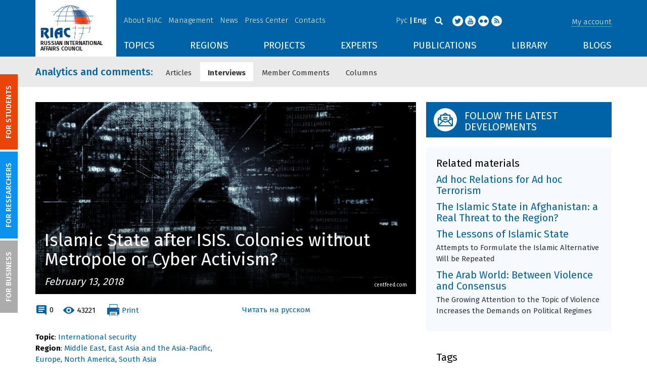

--- FILE ---
content_type: text/html; charset=UTF-8
request_url: https://russiancouncil.ru/en/analytics-and-comments/interview/islamic-state-after-isis-colonies-without-metropolitan-or-cyber-activism/?sphrase_id=94417759
body_size: 21864
content:
<!DOCTYPE html>
<html lang="en">
	<head>
		<title>RIAC :: Islamic State after ISIS. Colonies without Metropole or Cyber Activism?</title>
		<meta http-equiv="X-UA-Compatible" content="IE=edge" />
		<meta name="viewport" content="width=device-width, initial-scale=1" />
		<meta name="format-detection" content="telephone=no">
		<meta property="og:type" content="article" />
		<meta name="twitter:card" content="summary_large_image" />
		<meta property="og:description" content="With the world constantly following the events in the Middle East, much now depends on the shape, form and ‘policy’ Islamic State is going to take. What form will the IS take? What role will cryptocurrencies play in funding terrorists? How can Russia and the US cooperate in fighting mutual security threats? RIAC expert Tatyana Kanunnikova discusses these issues with Dr. Joseph Fitsanakis, Associate Professor of Political Science in the Intelligence and National Security Studies program at Coastal Carolina University." /><meta name="twitter:description" content="With the world constantly following the events in the Middle East, much now depends on the shape, form and ‘policy’ Islamic State is going to take. What form will the IS take? What role will cryptocurrencies play in funding terrorists? How can Russia and the US cooperate in fighting mutual security threats? RIAC expert Tatyana Kanunnikova discusses these issues with Dr. Joseph Fitsanakis, Associate Professor of Political Science in the Intelligence and National Security Studies program at Coastal Carolina University." /><meta name="author" content="Joseph Fitsanakis" /><meta property="article:author" content="Joseph Fitsanakis" /><meta property="og:title" content="Islamic State after ISIS. Colonies without Metropole or Cyber Activism?" /><meta name="twitter:title" content="Islamic State after ISIS. Colonies without Metropole or Cyber Activism?" /><meta property="og:image" content="https://russiancouncil.ru/upload/iblock/1eb/fitsanakis0.jpg" /><meta name="twitter:image:src" content="https://russiancouncil.ru/upload/iblock/1eb/fitsanakis0.jpg" />		<meta name="twitter:site" content="@russian_council" />
						<meta property="article:publisher" content="https://www.facebook.com/russiancouncilen" />
		<meta property="fb:pages" content="236418726380279" />
			
		<meta name="twitter:site" content="@russian_council" />
		<meta name="twitter:creator" content="@russian_council" />
		<meta property="og:url" content="https://russiancouncil.ru/en/analytics-and-comments/interview/islamic-state-after-isis-colonies-without-metropolitan-or-cyber-activism/" />
		<meta property="og:locale" content="en_GB" />
		                                		<meta property="og:title" content="RIAC :: Islamic State after ISIS. Colonies without Metropole or Cyber Activism?"/>
		        


		                
		<meta http-equiv="Content-Type" content="text/html; charset=UTF-8" />
<meta name="description" content="With the world constantly following the events in the Middle East, much now depends on the shape, form and ‘policy’ Islamic State is going to take. What form will the IS take? What role will cryptocurrencies play in funding terrorists? How can Russia and the US cooperate in fighting mutual security threats? RIAC expert Tatyana Kanunnikova discusses these issues with Dr. Joseph Fitsanakis, Associate Professor of Political Science in the Intelligence and National Security Studies program at Coastal Carolina University." />
<link href="/bitrix/js/socialservices/css/ss.min.css?16623592594686" type="text/css"  rel="stylesheet" />
<link href="/bitrix/panel/main/popup.min.css?166236185521121" type="text/css"  rel="stylesheet" />
<link href="/local/templates/main/components/bitrix/iblock.vote/ajax/style.css?15003835373872" type="text/css"  rel="stylesheet" />
<link href="/local/templates/main/bootstrap/css/bootstrap.min.css?1494479345114351" type="text/css"  data-template-style="true"  rel="stylesheet" />
<link href="/local/templates/main/css/jquery.fancybox.css?14809454364895" type="text/css"  data-template-style="true"  rel="stylesheet" />
<link href="/local/templates/main/scrollpane.css?14623692943831" type="text/css"  data-template-style="true"  rel="stylesheet" />
<link href="/local/templates/main/selectfix.css?14744573294175" type="text/css"  data-template-style="true"  rel="stylesheet" />
<link href="/mistakes/mistakes.css?1477990361590" type="text/css"  data-template-style="true"  rel="stylesheet" />
<link href="/local/templates/main/styles.css?15477596803106" type="text/css"  data-template-style="true"  rel="stylesheet" />
<link href="/local/templates/main/template_styles.css?1751896533166317" type="text/css"  data-template-style="true"  rel="stylesheet" />
<script type="text/javascript">if(!window.BX)window.BX={};if(!window.BX.message)window.BX.message=function(mess){if(typeof mess==='object'){for(let i in mess) {BX.message[i]=mess[i];} return true;}};</script>
<script type="text/javascript">(window.BX||top.BX).message({'pull_server_enabled':'N','pull_config_timestamp':'0','pull_guest_mode':'N','pull_guest_user_id':'0'});(window.BX||top.BX).message({'PULL_OLD_REVISION':'This page must be reloaded to ensure proper site functioning and to continue work.'});</script>
<script type="text/javascript">(window.BX||top.BX).message({'JS_CORE_LOADING':'Loading...','JS_CORE_WINDOW_CLOSE':'Close','JS_CORE_WINDOW_EXPAND':'Expand','JS_CORE_WINDOW_NARROW':'Restore','JS_CORE_WINDOW_SAVE':'Save','JS_CORE_WINDOW_CANCEL':'Cancel','JS_CORE_H':'h','JS_CORE_M':'m','JS_CORE_S':'s','JS_CORE_NO_DATA':'- No data -','JSADM_AI_HIDE_EXTRA':'Hide extra items','JSADM_AI_ALL_NOTIF':'All notifications','JSADM_AUTH_REQ':'Authentication is required!','JS_CORE_WINDOW_AUTH':'Log In','JS_CORE_IMAGE_FULL':'Full size','JS_CORE_WINDOW_CONTINUE':'Continue'});</script>

<script type="text/javascript" src="/bitrix/js/main/core/core.min.js?1662362298216421"></script>

<script>BX.setJSList(['/bitrix/js/main/core/core_ajax.js','/bitrix/js/main/core/core_promise.js','/bitrix/js/main/polyfill/promise/js/promise.js','/bitrix/js/main/loadext/loadext.js','/bitrix/js/main/loadext/extension.js','/bitrix/js/main/polyfill/promise/js/promise.js','/bitrix/js/main/polyfill/find/js/find.js','/bitrix/js/main/polyfill/includes/js/includes.js','/bitrix/js/main/polyfill/matches/js/matches.js','/bitrix/js/ui/polyfill/closest/js/closest.js','/bitrix/js/main/polyfill/fill/main.polyfill.fill.js','/bitrix/js/main/polyfill/find/js/find.js','/bitrix/js/main/polyfill/matches/js/matches.js','/bitrix/js/main/polyfill/core/dist/polyfill.bundle.js','/bitrix/js/main/core/core.js','/bitrix/js/main/polyfill/intersectionobserver/js/intersectionobserver.js','/bitrix/js/main/lazyload/dist/lazyload.bundle.js','/bitrix/js/main/polyfill/core/dist/polyfill.bundle.js','/bitrix/js/main/parambag/dist/parambag.bundle.js']);
BX.setCSSList(['/bitrix/js/main/lazyload/dist/lazyload.bundle.css','/bitrix/js/main/parambag/dist/parambag.bundle.css']);</script>
<script type="text/javascript">(window.BX||top.BX).message({'JS_CORE_LOADING':'Loading...','JS_CORE_WINDOW_CLOSE':'Close','JS_CORE_WINDOW_EXPAND':'Expand','JS_CORE_WINDOW_NARROW':'Restore','JS_CORE_WINDOW_SAVE':'Save','JS_CORE_WINDOW_CANCEL':'Cancel','JS_CORE_H':'h','JS_CORE_M':'m','JS_CORE_S':'s','JS_CORE_NO_DATA':'- No data -','JSADM_AI_HIDE_EXTRA':'Hide extra items','JSADM_AI_ALL_NOTIF':'All notifications','JSADM_AUTH_REQ':'Authentication is required!','JS_CORE_WINDOW_AUTH':'Log In','JS_CORE_IMAGE_FULL':'Full size','JS_CORE_WINDOW_CONTINUE':'Continue'});</script>
<script type="text/javascript">(window.BX||top.BX).message({'LANGUAGE_ID':'en','FORMAT_DATE':'DD.MM.YYYY','FORMAT_DATETIME':'DD.MM.YYYY HH:MI:SS','COOKIE_PREFIX':'BITRIX_SM','SERVER_TZ_OFFSET':'10800','UTF_MODE':'Y','SITE_ID':'en','SITE_DIR':'/en/','USER_ID':'','SERVER_TIME':'1769457356','USER_TZ_OFFSET':'0','USER_TZ_AUTO':'Y','bitrix_sessid':'a80f5df5f47c953a5f408bc79f57bf43'});</script>


<script type="text/javascript" src="/bitrix/js/pull/protobuf/protobuf.min.js?166235968376433"></script>
<script type="text/javascript" src="/bitrix/js/pull/protobuf/model.min.js?166235968314190"></script>
<script type="text/javascript" src="/bitrix/js/main/core/core_promise.min.js?16623586362490"></script>
<script type="text/javascript" src="/bitrix/js/rest/client/rest.client.min.js?16623616229240"></script>
<script type="text/javascript" src="/bitrix/js/pull/client/pull.client.min.js?166236201644545"></script>
<script type="text/javascript" src="/bitrix/js/main/core/core_fx.min.js?14919059579768"></script>
<script type="text/javascript" src="/bitrix/js/main/pageobject/pageobject.min.js?1662359219570"></script>
<script type="text/javascript" src="/bitrix/js/main/core/core_window.min.js?166236227676326"></script>
<script type="text/javascript" src="/bitrix/js/socialservices/ss.js?14441263941419"></script>
<script type="text/javascript" src="/bitrix/js/main/cphttprequest.min.js?14537235113623"></script>
<link rel="amphtml" href="//russiancouncil.ru/en/amp/analytics-and-comments/interview/islamic-state-after-isis-colonies-without-metropolitan-or-cyber-activism/">
<script type="text/javascript">var ajaxMessages = {wait:"Loading..."}</script>



<script type="text/javascript" src="/local/templates/main/js/lib/jquery.js?144720939095956"></script>
<script type="text/javascript" src="/local/templates/main/js/indi.js?152421536454484"></script>
<script type="text/javascript" src="/local/templates/main/js/lib/jquery-ui.min.js?1447209390215754"></script>
<script type="text/javascript" src="/local/templates/main/js/lib/bootstrap.min.js?144720939037055"></script>
<script type="text/javascript" src="/local/templates/main/js/lib/jquery.fancybox.min.js?148049609322974"></script>
<script type="text/javascript" src="/local/templates/main/js/jquery.maskedinput.min.js?14443923983568"></script>
<script type="text/javascript" src="/local/templates/main/js/scrollpane.min.js?148049573714869"></script>
<script type="text/javascript" src="/local/templates/main/js/selectfix.min.js?14804957965211"></script>
<script type="text/javascript" src="/local/templates/main/js/app.js?164370662516845"></script>
<script type="text/javascript" src="/local/templates/main/js/lib/slick.min.js?144720939040143"></script>
<script type="text/javascript" src="/local/templates/main/js/template.js?164249279236270"></script>
<script type="text/javascript" src="/mistakes/mistakes.min.js?15538524643111"></script>
<script type="text/javascript" src="/local/templates/main/components/bitrix/menu/section/script.js?15088372891845"></script>
<script type="text/javascript" src="/local/templates/main/components/bitrix/system.auth.form/.default/script.js?1444392398234"></script>
<script type="text/javascript">var _ba = _ba || []; _ba.push(["aid", "8276bb8d5dcd52b47ce2bfc5a028f4ec"]); _ba.push(["host", "russiancouncil.ru"]); (function() {var ba = document.createElement("script"); ba.type = "text/javascript"; ba.async = true;ba.src = (document.location.protocol == "https:" ? "https://" : "http://") + "bitrix.info/ba.js";var s = document.getElementsByTagName("script")[0];s.parentNode.insertBefore(ba, s);})();</script>



		<link href="/img/favicons/apple-touch-icon-114x114.png" rel="apple-touch-icon" sizes="114x114">
		<link href="/img/favicons/apple-touch-icon-76x76.png" rel="apple-touch-icon" sizes="76x76">
		<link href="/img/favicons/apple-touch-icon-72x72.png" rel="apple-touch-icon" sizes="72x72">
		<link href="/img/favicons/apple-touch-icon-60x60.png" rel="apple-touch-icon" sizes="60x60">
		<link href="/img/favicons/apple-touch-icon-57x57.png" rel="apple-touch-icon" sizes="57x57">
		<link href="/img/favicons/favicon-96x96.png" type="image/png" rel="icon" sizes="96x96">
		<link href="/img/favicons/favicon-32x32.png" type="image/png" rel="icon" sizes="32x32">
		<link href="/img/favicons/favicon.ico" type="image/x-icon" rel="shortcut icon">
		<link href="/img/favicons/favicon.ico" type="image/x-icon" rel="icon">
		<meta name="msapplication-TileColor" content="#ffffff">
		<meta name="theme-color" content="#fff">
		<link href='https://fonts.googleapis.com/css?family=Fira+Sans:400,300,500,700&subset=latin,cyrillic' rel='stylesheet' type='text/css'>
		<!--[if IE]><script src="js/html5shiv.js"></script><![endif]-->
				<script rel="bx-no-check">indi.utils.apply(indi.app.locale, {"settings":{"date":"dd.mm.yy","time":"hh:mi:ss","dateTime":"dd.mm.yy hh:mi:ss","firstDay":1,"isRTL":false},"messages":{"monthNames":["January","February","March","April","May","June","July","August","September","October","November","December"],"monthNamesShort":["Jan","Feb","Mar","Apr","May","Jun","Jul","Aug","Sep","Oct","Nov","Dec"],"dayNames":["Sunday","Monday","Tuesday","Wednesday","Thursday","Friday","Saturday"],"dayNamesShort":["Sun","Mon","Tue","Wed","Thu","Fri","Sat"],"dayNamesMin":["Su","Mo","Tu","We","Th","Fr","Sa"],"close":"Close","datePicker":{"prev":"<Prev","next":"Next>","current":"Today","showMonthAfterYear":false,"weekHeader":"Wk","yearSuffix":""},"timePicker":{"timeOnlyTitle":"Choose time","timeText":"Time","hourText":"Hours","minuteText":"Minutes","secondText":"Seconds","millisecText":"Milliseconds","currentText":"Now","ampm":true},"alert":{"title":"System message","ok":"Ok"}}});</script>


		<!-- Facebook Pixel Code -->
<script>
  !function(f,b,e,v,n,t,s)
  {if(f.fbq)return;n=f.fbq=function(){n.callMethod?
  n.callMethod.apply(n,arguments):n.queue.push(arguments)};
  if(!f._fbq)f._fbq=n;n.push=n;n.loaded=!0;n.version='2.0';
  n.queue=[];t=b.createElement(e);t.async=!0;
  t.src=v;s=b.getElementsByTagName(e)[0];
  s.parentNode.insertBefore(t,s)}(window, document,'script',
  'https://connect.facebook.net/en_US/fbevents.js');
  fbq('init', '907297529449937');
  fbq('track', 'PageView');
</script>
<noscript><img height="1" width="1" style="display:none"
  src="https://www.facebook.com/tr?id=907297529449937&ev=PageView&noscript=1"
/></noscript>


<script src="https://www.google.com/recaptcha/api.js?hl=en" async defer></script>
<!-- End Facebook Pixel Code -->
	</head>
	<body role="document" class="js-mediator-container lang-en info-block-blogs">
				<div class="out out_index ">
			<!-- header -->
			<header class="header js-header">
				<div class="header__content ">
					<div class="container">
						<!-- logo -->
						<div class="header__logo">
							<a class="logo" href="/en/">
								<img src="/img/logo_en.jpg" />
								<p>RUSSIAN INTERNATIONAL AFFAIRS COUNCIL</p>

<!-- Yandex.Metrika counter -->
<script type="text/javascript">
    (function (d, w, c) {
        (w[c] = w[c] || []).push(function() {
            try {
                w.yaCounter12550252 = new Ya.Metrika({
                    id:12550252,
                    clickmap:true,
                    trackLinks:true,
                    accurateTrackBounce:true,
                    webvisor:true
                });
            } catch(e) { }
        });

        var n = d.getElementsByTagName("script")[0],
            s = d.createElement("script"),
            f = function () { n.parentNode.insertBefore(s, n); };
        s.type = "text/javascript";
        s.async = true;
        s.src = "https://mc.yandex.ru/metrika/watch.js";

        if (w.opera == "[object Opera]") {
            d.addEventListener("DOMContentLoaded", f, false);
        } else { f(); }
    })(document, window, "yandex_metrika_callbacks");
</script>
<noscript><div><img src="https://mc.yandex.ru/watch/12550252" style="position:absolute; left:-9999px;" alt="" /></div></noscript>
<!-- /Yandex.Metrika counter -->

<script>
  (function(i,s,o,g,r,a,m){i['GoogleAnalyticsObject']=r;i[r]=i[r]||function(){
  (i[r].q=i[r].q||[]).push(arguments)},i[r].l=1*new Date();a=s.createElement(o),
  m=s.getElementsByTagName(o)[0];a.async=1;a.src=g;m.parentNode.insertBefore(a,m)
  })(window,document,'script','//www.google-analytics.com/analytics.js','ga');

  ga('create', 'UA-32067821-1', 'auto');
  ga('send', 'pageview');

</script>							</a>
						</div>
						<!-- header content -->
						<div class="header__in">
							<div class="header__topper">
								<!-- topper nav -->
								<div class="top-nav">
	<span class="js-mobile">
		<a href="/en/about/" class=" js-open-menu-plush">About RIAC</a>
			<span class="menu-plush">
			<span class="menu-plush-triangle"></span>
					<a href="/en/about/">General information</a>
						<a href="/en/about/founders/">Co-founders</a>
						<a href="/en/news/">RIAC News</a>
						<a href="/en/about/partners/">Partners</a>
						<a href="/en/about/activity/">Activities</a>
					</span>
			</span>
		<span class="js-mobile">
		<a href="/en/management/" class=" js-open-menu-plush">Management</a>
			<span class="menu-plush">
			<span class="menu-plush-triangle"></span>
					<a href="/en/management/members/">Individual Members</a>
						<a href="/en/management/corporatemembers/">Corporate Members</a>
						<a href="/en/management/general-meeting/">General Meeting</a>
						<a href="/en/management/board-trustees/">Board of Trustees</a>
						<a href="/en/management/presidium/">Presidium</a>
						<a href="/en/management/vicepresidents/">Vice-presidents</a>
						<a href="/en/management/staff/">Staff</a>
					</span>
			</span>
		<span class="js-mobile">
		<a href="/en/news/" class="">News</a>
		</span>
		<span class="js-mobile">
		<a href="/en/press/" class=" js-open-menu-plush">Press Center</a>
			<span class="menu-plush">
			<span class="menu-plush-triangle"></span>
					<a href="/en/press/">For Media</a>
						<a href="/en/press/calendar/">Calendar</a>
						<a href="/en/press/partnership/">Media partnerships</a>
						<a href="/en/press/experts/">Request expert commentary</a>
					</span>
			</span>
		<span class="js-mobile">
		<a href="/en/contacts/" class="">Contacts</a>
		</span>
	</div>
								<!-- user info -->
								<div class="header__profile mt5">
																	<span class="js-mobile">
										<a href="#" class="js-open-login-plush m-login abbd"><span class="user-login-triangle"></span><span>My account</span></a>
										<div class="user-login">
											<h2>Account Login</h2>
											<p>Sign in for registered users</p>
											
<form class="js-ajax-form-submit form form-login cf" method="post" target="_top" action="/en/auth/" role="login" data-container=".form-login" data-source=".form-login">
	<input type="hidden" name="backurl" value="/en/analytics-and-comments/interview/islamic-state-after-isis-colonies-without-metropolitan-or-cyber-activism/?sphrase_id=94417759"/>	<input type="hidden" name="AUTH_FORM" value="Y"/>
	<input type="hidden" name="AUTH_REASON" value="auth-form"/>
	<input type="hidden" name="TYPE" value="AUTH"/>
	
	<div class="form-group mb20">
		<input class="form-control login-field w100" autofocus="autofocus" type="text" name="USER_LOGIN" id="system-auth-form-login" value="" maxlength="50" tabindex="1" required="" placeholder="Email / Login" />
	</div>
	<div class="form-group has-feedback mb20">
		<input class="form-control w100" type="password" name="USER_PASSWORD" id="system-auth-form-password" maxlength="50" tabindex="2" required="" placeholder="Password" />
	</div>
	<div class="mb20">
		<a class="forgot-pass" href="/en/forgotpasswd/?forgot_password=yes&amp;backurl=%2Fen%2Fanalytics-and-comments%2Finterview%2Fislamic-state-after-isis-colonies-without-metropolitan-or-cyber-activism%2F%3Fsphrase_id%3D94417759" rel="nofollow">Forgot your password?</a>
	</div>
		
	<div class="form-group form-toolbar">
		<input class="btn w100" type="submit" value="Sign In"/>
	</div>

	<div class="form-group form-toolbar">
		<a href="/en/registration/?register=yes&amp;backurl=%2Fen%2Fanalytics-and-comments%2Finterview%2Fislamic-state-after-isis-colonies-without-metropolitan-or-cyber-activism%2F%3Fsphrase_id%3D94417759">Register</a>
	</div>
	
				<label class="control-label">You can also sign in using:</label>
			<div>
							</div>
		</form>
<div class="popup-socserv">
	
	<form method="post" name="bx_auth_servicesform" target="_top" action="/en/analytics-and-comments/interview/islamic-state-after-isis-colonies-without-metropolitan-or-cyber-activism/?sphrase_id=94417759">
													<div class="js-socserv-auth VKontakte vkontakte" data-url="https://oauth.vk.com/authorize?client_id=5414692&redirect_uri=https%3A%2F%2Frussiancouncil.ru%2Fbitrix%2Ftools%2Foauth%2Fvkontakte.php&scope=friends,offline,email&response_type=code&state=[base64]%3D"></div>
									<input type="hidden" name="auth_service_id" value="" />
	</form>

</div>


										</div>
									</span>
										<button type="button" class="hamb visible-sm visible-xs js-hamb"><span></span></button>
								</div>
								<!-- header tools -->
								<div class="header__tools">
									<div class="lang">
																					<a href="/analytics-and-comments/interview/islamskoe-gosudarstvo-posle-igil-kolonii-bez-metropolii-ili-kiberaktivizm/">Рус</a>
											<a class="is-active">Eng</a>
																				</div>
									<div class="search js-search">
										<a href="#" class="js-search-btn"></a>
										<div class="search-block">
											
<form class="form search-form search-form-top" action="/en/search/index.php" role="search">
	<input type="text" name="q" value="" placeholder="Search" maxlength="250" />
		<button class="btn btn-sm" type="submit">Search</button>
</form>										</div>
									</div>
									<div class="socials">

                                        <a target="new" href="https://twitter.com/Russian_Council"><i class="i-tw"></i></a>
                                        
										<a target="new" href="http://www.youtube.com/russiancouncilvideo"><i class="i-yt"></i></a>
										<a target="new" href="http://www.flickr.com/photos/russiancouncil"><i class="i-fl"></i></a>

										                                             <a target="new" href="/en/rss/"><i class="i-rss"></i></a>
                                        									</div>
								</div>
							</div>
							<div class="header__bottom">
								<div class="visible-lg visible-md">
									<nav class="nav">
	<div class="menu">
<!--
		<a href="" class="menu__item"></a>
	-->                    <a data-lang="en" data-template="menu.topics" data-result="#themes" data-href="/ajax/menu/getMenu/" href="/en/topics/" data-link="themes" class="menu__item js-drop-down-ajax-menu js-dropdown">TOPICS</a>
                        <a data-lang="en" data-template="menu.regions" data-result="#regions" data-href="/ajax/menu/getMenu/" href="/en/regions/" data-link="regions" class="menu__item js-drop-down-ajax-menu js-dropdown">REGIONS</a>
                        <a data-lang="en" data-template="menu.projects" data-result="#projects" data-href="/ajax/menu/getMenu/" href="/en/projects/" data-link="projects" class="menu__item js-drop-down-ajax-menu js-dropdown">PROJECTS</a>
                        <a data-lang="en" data-template="" data-result="#" data-href="/ajax/menu/getMenu/" href="/en/experts/" class="menu__item">EXPERTS</a>
                        <a data-lang="en" data-template="menu.activity" data-result="#publicatons" data-href="/ajax/menu/getMenu/" href="/en/activity/" data-link="publicatons" class="menu__item js-drop-down-ajax-menu js-dropdown">PUBLICATIONS</a>
                        <a data-lang="en" data-template="" data-result="#" data-href="/ajax/menu/getMenu/" href="/en/library/" class="menu__item">LIBRARY</a>
                        <a data-lang="en" data-template="menu.blogs" data-result="#blog" data-href="/ajax/menu/getMenu/" href="/en/blogs/" data-link="blog" class="menu__item js-drop-down-ajax-menu js-dropdown">BLOGS</a>
            	</div>
</nav>								</div>
							</div>
						</div>
					</div>
				</div>
				<!-- dropdown blocks -->
				<!--
				-->				<div id="themes" class="sub-menu js-submenu"></div>
				<div id="regions" class="sub-menu js-submenu"></div>
				<div id="projects" class="sub-menu js-submenu"></div>
				<div id="publicatons" class="sub-menu js-submenu"></div>
				<div id="blog" class="sub-menu js-submenu"></div>
			</header>
			<div class="margin-after-header">&nbsp;</div>
			<div class="container">
				<div class="header__bottom js-mobnav">
					<div class="hidden-lg hidden-md dop-menu">
						<nav class="nav">
	<div class="menu-mobile">
		<div  data-link="about" class="js-mobile-dropdown mobile-dropdown">
			<a class="section">About RIAC<span class="arrow"></span></a>
			<div id="about" class="items">
						<a class="item " href="/en/about/">General information</a>
				<a class="item " href="/en/management/members/">Individual Members</a>
				<a class="item " href="/en/management/corporatemembers/">Corporate Members</a>
				<a class="item " href="/en/management/general-meeting/">General Meeting</a>
				<a class="item " href="/en/management/board-trustees/">Board of Trustees</a>
				<a class="item " href="/en/management/presidium/">Presidium</a>
				<a class="item " href="/en/management/scientific-council/">Scientific Council</a>
				<a class="item " href="/en/about/founders/">Co-founders</a>
				<a class="item " href="/en/management/vicepresidents/">Vice-presidents</a>
				<a class="item " href="/en/management/staff/">Staff</a>
				<a class="item " href="/en/contacts/">Contacts</a>
				</div>
		</div>
					<div  data-link="analytics" class="js-mobile-dropdown mobile-dropdown">
			<a class="section">Analytics<span class="arrow"></span></a>
			<div id="analytics" class="items">
						<a class="item " href="/en/regions/">Regions</a>
				<a class="item " href="/en/topics/">Topics</a>
				<a class="item " href="/en/subjects/">Subjects</a>
				</div>
		</div>
					<div  data-link="publications" class="js-mobile-dropdown mobile-dropdown">
			<a class="section">Publications<span class="arrow"></span></a>
			<div id="publications" class="items">
						<a class="item " href="/en/activity/publications/">Reports</a>
				<a class="item " href="/en/activity/workingpapers/">Working Papers</a>
				<a class="item " href="/en/activity/policybriefs/">Policy Briefs</a>
				<a class="item " href="/en/library/library_rsmd/?SEARCH_NAME=&TOPIC=&REGION=&IS_RSMD_PUBLICATION=32&set_filter=Y">Books</a>
				<a class="item " href="/en/activity/digest/">Special Projects</a>
				</div>
		</div>
					<div  data-link="press" class="js-mobile-dropdown mobile-dropdown">
			<a class="section">Press Center<span class="arrow"></span></a>
			<div id="press" class="items">
						<a class="item " href="/en/news/">News</a>
				<a class="item " href="/en/press/">For Media</a>
				<a class="item " href="/en/press/calendar/">Calendar</a>
				<a class="item " href="/en/press/partnership/">Media partnerships</a>
				<a class="item " href="/en/press/experts/">Request for expert commentary</a>
				</div>
		</div>
					<div  data-link="projects" class="js-mobile-dropdown mobile-dropdown">
			<a class="section">Projects<span class="arrow"></span></a>
			<div id="projects" class="items">
						<a class="item " href="/en/projects/research-projects/">Research Projects</a>
				<a class="item " href="/en/projects/educational-projects/">Educational Projects</a>
				<a class="item " href="/en/projects/internships/">Internship</a>
				<a class="item " href="/en/projects/contests/">Contests</a>
				<a class="item " href="/en/projects/geography/">Projects Geography</a>
				<a class="item " href="/en/zavershennye-proekty/">Completed Projects</a>
				</div>
		</div>
						<a class="item " href="/en/experts/">Experts</a>
				<a class="item " href="/en/blogs/">Blogs</a>
		</div>
</nav>					</div>
				</div>
			</div>
			<div class="topper">
	<div class="container">
		<div class="topper__title js-topper-nav "><a href="/en/analytics-and-comments/">Analytics and comments<span class="hidden-sm hidden-xs">:</span></a></div>
		<nav class="page-nav" style="display: none;">
				<div>
					<a href="/en/analytics-and-comments/analytics/">Articles</a>
				</div>
							<div>
					<a href="/en/analytics-and-comments/interview/" class="selected">Interviews</a>
				</div>
							<div>
					<a href="/en/analytics-and-comments/comments/">Member Comments</a>
				</div>
							<div>
					<a href="/en/analytics-and-comments/columns/">Columns</a>
				</div>
						<div class="more-menu hidden-xs hidden-sm"><div class="js-accord" data-accord-body=".accord"><span>More <i class="icon icon-arrow"></i></span></div></div>
		</nav>
	</div>
</div>			<div class="main">
				<div class="container">
													<!--'start_frame_cache_y0XwfU'--><!--'end_frame_cache_y0XwfU'-->

    <article class="row news-detail news-detail-analytics mb20 eeeqqq">
    <div class="col-w-9 col-md-8 col-xs-12">
    <div style="background-image: url('/upload/iblock/1eb/fitsanakis0.jpg');" class="img-link img-link_wide mb20">
        <div class="img-link__bottom">
                            <h1>Islamic State after ISIS. Colonies without Metropole or Cyber Activism?</h1>
                            <div class="date">February 13, 2018</div>
                            <div class="js-copiroght-pic copiroght-pic">
                    <div>centfeed.com   </div>
                                        <span>centfeed.com   </span>
                </div>
                        </div>
    </div>

    <div class="row mb20 not-print">
        <div class="col-sm-6 col-xs-6">
            <div class="clearfix links-block">

                <div class="links-block-xs-dblock">
                    <div class="ib vam">
                        <i class="i-comment-blue"></i>
                        <a href="//russiancouncil.ru/en/analytics-and-comments/interview/islamic-state-after-isis-colonies-without-metropolitan-or-cyber-activism/#disqus_thread">0</a>
                                            </div>
                    <div class="ib vam">
                        <i class="i-view-blue"></i>
                        <span>43221</span>
                                            </div>
                </div>
                <a class="print js-print"><i class="i-print"></i><span class="">Print</span></a>
            </div>
        </div>
        <div class="col-sm-6 col-xs-6">
                            <span class="js-mobile print pr">
										<div class="user-login">
						<h2>In</h2>
						<p>Login if you are already registered</p>
                        
<form class="js-ajax-form-submit form form-login cf" method="post" target="_top" action="/en/auth/" role="login" data-container=".form-login" data-source=".form-login">
	<input type="hidden" name="backurl" value="/en/analytics-and-comments/interview/islamic-state-after-isis-colonies-without-metropolitan-or-cyber-activism/?sphrase_id=94417759"/>	<input type="hidden" name="AUTH_FORM" value="Y"/>
	<input type="hidden" name="AUTH_REASON" value="auth-form"/>
	<input type="hidden" name="TYPE" value="AUTH"/>
	
	<div class="form-group mb20">
		<input class="form-control login-field w100" autofocus="autofocus" type="text" name="USER_LOGIN" id="system-auth-form-login" value="" maxlength="50" tabindex="1" required="" placeholder="Email / Login" />
	</div>
	<div class="form-group has-feedback mb20">
		<input class="form-control w100" type="password" name="USER_PASSWORD" id="system-auth-form-password" maxlength="50" tabindex="2" required="" placeholder="Password" />
	</div>
	<div class="mb20">
		<a class="forgot-pass" href="/en//forgotpasswd/?forgot_password=yes&amp;backurl=%2Fen%2Fanalytics-and-comments%2Finterview%2Fislamic-state-after-isis-colonies-without-metropolitan-or-cyber-activism%2F%3Fsphrase_id%3D94417759" rel="nofollow">Forgot your password?</a>
	</div>
		
	<div class="form-group form-toolbar">
		<input class="btn w100" type="submit" value="Sign In"/>
	</div>

	<div class="form-group form-toolbar">
		<a href="/en//registration/?register=yes&amp;backurl=%2Fen%2Fanalytics-and-comments%2Finterview%2Fislamic-state-after-isis-colonies-without-metropolitan-or-cyber-activism%2F%3Fsphrase_id%3D94417759">Register</a>
	</div>
	
				<label class="control-label">You can also sign in using:</label>
			<div>
							</div>
		</form>
<div class="popup-socserv">
	
	<form method="post" name="bx_auth_servicesform" target="_top" action="/en/analytics-and-comments/interview/islamic-state-after-isis-colonies-without-metropolitan-or-cyber-activism/?sphrase_id=94417759">
													<div class="js-socserv-auth VKontakte vkontakte" data-url="https://oauth.vk.com/authorize?client_id=5414692&redirect_uri=https%3A%2F%2Frussiancouncil.ru%2Fbitrix%2Ftools%2Foauth%2Fvkontakte.php&scope=friends,offline,email&response_type=code&state=[base64]%3D"></div>
									<input type="hidden" name="auth_service_id" value="" />
	</form>

</div>


					</div>
				</span>
                
                                                                                                                <a href="/analytics-and-comments/interview/islamskoe-gosudarstvo-posle-igil-kolonii-bez-metropolii-ili-kiberaktivizm/" class="print langurl"><i class="i-langurl"></i><span class="">Читать на русском</span></a>
                    </div>
    </div>

    <div class="row mb20">
        <div class="col-sm-6 col-xs-12">
            <div class="block">
                                    <div><b>Topic</b>: <a href="/en/topics/internationalsecurity/">International security</a></div>
                                        <div><b>Region</b>: <a href="/en/regions/middleeast/">Middle East</a>, <a href="/en/regions/eastasiaasiapacific/">East Asia and the Asia-Pacific</a>, <a href="/en/regions/europe/">Europe</a>, <a href="/en/regions/northamerica/">North America</a>, <a href="/en/regions/southasia/">South Asia</a></div>
                    	            	            <b>Type:</b> <a class="person__name" href="/en/analytics-and-comments/interview/">Interviews</a>                            </div>
        </div>
    </div>
    <div class="row mb20 not-print">
        <div class="col-sm-4 col-xs-12">
            <div><b>Rate this article</b></div>
            <div class="iblock-vote" data-id="vote_119742">

<script type="text/javascript">
if(!window.voteScript) window.voteScript =
{
	trace_vote: function(div, flag)
	{
		var my_div;
		var r = div.getAttribute('data-id').match(/^vote_(\d+)_(\d+)$/);
		for(var i = r[2]; i >= 0; i--) {
			my_div = document.querySelectorAll('[data-id="vote_'+r[1]+'_'+i+'"]');
			if(my_div.length > 1) {
				for(var j = 0; j < my_div.length; j++) {
					if(flag) {
						if(!my_div[j].saved_class) {
							my_div[j].saved_className = my_div[j].className;
						}
						if(my_div[j].className!='star-active star-over') {
							my_div[j].className = 'star-active star-over';
						}
					}
					else {
						if(my_div[j].saved_className && my_div[j].className != my_div[j].saved_className) {
							my_div[j].className = my_div[j].saved_className;
						}
					}
				}
			}
		}
		i = 1 * r[2]+1;
		while(my_div = document.querySelectorAll('[data-id="vote_'+r[1]+'_'+i+'"]') && my_div.length > 1) {
			for(var j = 0; j < my_div.length; j++) {
				if(my_div[j].saved_className && my_div[j].className != my_div[j].saved_className) {
					my_div[j].className = my_div[j].saved_className;
				}
			}
			i++;
		}
	},
		do_vote: function(div, parent_id, arParams)
	{
		var r = div.getAttribute('data-id').match(/^vote_(\d+)_(\d+)$/);

		var vote_id = r[1];
		var vote_value = r[2];

		function __handler(data)
		{
//			var obContainer = document.getElementById(parent_id);
			var obContainer = document.querySelectorAll('[data-id="'+parent_id+'"]');;
			if(obContainer.length > 1) {
				for(var j = 0; j < obContainer.length; j++) {
					var obResult = document.createElement("DIV");
					obResult.innerHTML = data;
					obContainer[j].parentNode.replaceChild(obResult.firstChild, obContainer[j]);
				}
			}
		}

		var obEl = document.querySelectorAll('[data-id="wait_' + parent_id+'"]');;
		if(obEl.length > 1) {
			for(var j = 0; j < obEl.length; j++) {
				obEl[j].innerHTML = BX.message('JS_CORE_LOADING');
			}
		}
				arParams['vote'] = 'Y';
		arParams['vote_id'] = vote_id;
		arParams['rating'] = vote_value;
				BX.ajax.post(
			'/bitrix/components/bitrix/iblock.vote/component.php',
			arParams,
			__handler
		);
			}
}
</script>
<table border="0" cellspacing="0" cellpadding="0">
	<tr class="voteY">
															<td><div data-id="vote_119742_0" class="star-active star-voted" title="I do not recommend" onmouseover="voteScript.trace_vote(this, true);" onmouseout="voteScript.trace_vote(this, false)" onclick="voteScript.do_vote(this, 'vote_119742', {'SESSION_PARAMS':'cd0b4add50972718f49c2712b1441894','PAGE_PARAMS':{'ELEMENT_ID':'119742'},'sessid':'a80f5df5f47c953a5f408bc79f57bf43','AJAX_CALL':'Y'})"></div></td>
																<td><div data-id="vote_119742_1" class="star-active star-voted" title="Not interested" onmouseover="voteScript.trace_vote(this, true);" onmouseout="voteScript.trace_vote(this, false)" onclick="voteScript.do_vote(this, 'vote_119742', {'SESSION_PARAMS':'cd0b4add50972718f49c2712b1441894','PAGE_PARAMS':{'ELEMENT_ID':'119742'},'sessid':'a80f5df5f47c953a5f408bc79f57bf43','AJAX_CALL':'Y'})"></div></td>
																<td><div data-id="vote_119742_2" class="star-active star-voted" title="Interested" onmouseover="voteScript.trace_vote(this, true);" onmouseout="voteScript.trace_vote(this, false)" onclick="voteScript.do_vote(this, 'vote_119742', {'SESSION_PARAMS':'cd0b4add50972718f49c2712b1441894','PAGE_PARAMS':{'ELEMENT_ID':'119742'},'sessid':'a80f5df5f47c953a5f408bc79f57bf43','AJAX_CALL':'Y'})"></div></td>
																<td><div data-id="vote_119742_3" class="star-active star-voted" title="I recommend" onmouseover="voteScript.trace_vote(this, true);" onmouseout="voteScript.trace_vote(this, false)" onclick="voteScript.do_vote(this, 'vote_119742', {'SESSION_PARAMS':'cd0b4add50972718f49c2712b1441894','PAGE_PARAMS':{'ELEMENT_ID':'119742'},'sessid':'a80f5df5f47c953a5f408bc79f57bf43','AJAX_CALL':'Y'})"></div></td>
																<td><div data-id="vote_119742_4" class="star-active star-voted" title="Highly recommend" onmouseover="voteScript.trace_vote(this, true);" onmouseout="voteScript.trace_vote(this, false)" onclick="voteScript.do_vote(this, 'vote_119742', {'SESSION_PARAMS':'cd0b4add50972718f49c2712b1441894','PAGE_PARAMS':{'ELEMENT_ID':'119742'},'sessid':'a80f5df5f47c953a5f408bc79f57bf43','AJAX_CALL':'Y'})"></div></td>
													<td class="vote-result dn"><div data-id="wait_vote_119742">(votes: 5, rating: 5)</div></td>
			<td class="vote-result">&nbsp;(5 votes)</td>
	</tr>
</table>
</div>        </div>
        <div class="col-sm-4 col-xs-12">
            <div><b>Share this article</b></div>

				<script src="//yastatic.net/es5-shims/0.0.2/es5-shims.min.js"></script>
		<script src="//yastatic.net/share2/share.js"></script>
		<div class="ya-share2" data-services="twitter,blogger,reddit,linkedin,sinaWeibo,whatsapp,telegram" data-counter=""></div>

        		</div>
            </div>
    <div class="person-list row row-vat">
                        <div class="person col-sm-6 col-xs-12 mb20">
                    <div class="person__img">
                                                    <a href="/en/18909/"><img alt="" src="/upload/resize_cache/main/de3/100_100_2/fitrsankis.jpg" /></a>
                                                </div>
                    <div class="person__content">
                        <strong><a class="person__name" href="/en/18909/">Joseph Fitsanakis</a></strong>
                        <p>Associate Professor of Political Science in the Intelligence and National Security Studies program at Coastal Carolina University</p>

                    </div>
                </div>
                    </div>
    
    <div class="widget tabpane">
    <div class="tabs tabs-simple">
				<span class="tabs__item col-2">
					<p class="tabs__link"><a href="#short">Short version<span class="hidden-xs"> of the article</span></a></p>
				</span>
        <span class="tabs__item col-2 is-active">
					<p class="tabs__link"><a href="#detail">Full version<span class="hidden-xs"> of the article</span></a></p>
				</span>
    </div>
    <div class="panes">
    <div id="short" class="tabs-content tabs-simple-content pane mb20">
                <p>
	With the world constantly following the events in the Middle East, much now depends on the shape, form and ‘policy’ Islamic State is going to take. What form will the IS take? What role will cryptocurrencies play in funding terrorists? How can Russia and the US cooperate in fighting mutual security threats? RIAC expert Tatyana Kanunnikova discusses these issues with Dr. Joseph Fitsanakis, Associate Professor of Political Science in the Intelligence and National Security Studies program at Coastal Carolina University.
</p>            </div>
        <div id="detail" class="tabs-content tabs-simple-content pane mb20">
                <p>
 <i>With the world constantly following the events in the Middle East, much now depends on the shape, form and ‘policy’ Islamic State is going to take. What form will the IS take? What role will cryptocurrencies play in funding terrorists? How can Russia and the US cooperate in fighting mutual security threats? RIAC expert Tatyana Kanunnikova discusses these issues with Dr. Joseph Fitsanakis [<a href="#1">1</a>], Associate Professor of Political Science in the Intelligence and National Security Studies program at Coastal Carolina University.</i>
</p>
<h2>Islamic State is perceived as an international threat. In which regions is it losing ground and in which ones is it on the rise? Could you please describe IS geography today? </h2>
<div class="mediaBox">
 <a href="/upload/images/fitsanakis1.jpg" rel="media-box" target="_blank"> <img src="/upload/images/fitsanakis1m.jpg"></a>
	<div class="incut-note">
 <em>Joseph Fitsanakis</em>
	</div>
</div>
<p>
	 Groups like the Islamic State are mobile. They tend to move and redeploy across international borders with relative ease, and are truly global in both outlook and reach. It is worth noting that, from a very early stage in its existence, the Islamic State incorporated into its administrative structure the so-called vilayets, namely semi-autonomous overseas provinces or possessions. These included parts of Libya, Afghanistan, Somalia, the Philippines, Nigeria, and of course Egypt's Sinai Peninsula. By the first week of 2018, the Islamic State had all but eclipsed from its traditional base of the Levant. How has the loss of its administrative centers affected the organization’s strategy? There are two competing answers to this question. The first possible answer is that ISIS’ plan is similar to that of the Great Britain in 1940, when the government of Winston Churchill was facing the prospect of invasion by the forces of the German Reich. London’s plan at the time was to use its overseas colonies as bases from which to continue to fight following a possible German takeover of the Britain. It is possible that ISIS’ strategy revolves around a similar plan —in which case we may see concerted flare-ups of insurgent activity in Egypt, Southeast Asia, Afghanistan, Somalia, Kenya, and elsewhere. The second possible answer to the question of ISIS’ strategy is that the group may be entering a period of relative dormancy, during which it will concentrate on cyber activism and online outreach aimed at young and disaffected youth in Western Europe, the Caucasus, and North America. According to this scenario, ISIS will use its formidable online dexterity to establish new communities of Millennial and Generation Z members, and renegotiate its strategy in light of the loss of physical lands in the Levant. This scenario envisages an online geography for the Islamic State, which may eventually lead to the emergence of a new model of activity. The latter will probably resemble al-Qaeda’s decentralized, cell-based model that focuses on sharp, decisive strikes at foreign targets.
</p>
<h2>Commenting for an article in Asia Times, you said that ISIS returnees are extremely valuables sources of intelligence. How can they be effectively identified in the flow of migrants? How exactly can security services exploit the experience of these militants? </h2>
<div class="mediaBox">
	<blockquote>
		 The reliance on a small number of dedicated fighters mirrors the recruitment tactics of the Islamic State (and al-Qaeda before it).
	</blockquote>
</div>
<p>
	 In its essence, the Sunni insurgency is a demassified movement. By this I mean that its leaders have never intended for it to become a mass undertaking. The Islamic State, like al-Qaeda before it, does not depend on large numbers of followers. Rather it depends on individual mobilization. Senior Islamic State leaders like Abu Bakr al-Baghdadi, Mohamed Mahmoud, Tarad Muhammad al-Jarba, and others, have no interest in deploying 10,000 fighters who may be reluctant and weak-willed. They are content with 100 fighters who are unswerving in their commitment and prepared to devote everything to the struggle, including their lives. Consider some of the most formidable strikes of the Sunni insurgency against its enemies: the attacks of 9/11 in the United States, the 7/7 bombings in the United Kingdom, the November 2015 strikes in Paris, and the fall of Mosul in 2014. There have been more large-scale strikes on Russian, Lebanese, Afghan, Egyptian, and other targets. What connects all of those is the relatively small number of totally dedicated fighters that carried them out. The fall of Mosul, for example, which brought the Islamic State to the height of its power, was carried out by no more than 1,500 fighters, who took on two divisions of the Iraqi Army, numbering more than 30,000 troops.
</p>
<div class="mediaBox">
 <a href="/upload/images/fitsanakis2.jpg" rel="media-box" target="_blank"> <img src="/upload/images/fitsanakis2m.jpg"></a>
	<div class="incut-note">
 <em>Alexey Malashenko:<br>
 <a href="/en/analytics-and-comments/analytics/the-lessons-of-islamic-state/" target="_blank" rel="nofollow">The Lessons of Islamic State</a> </em>
	</div>
</div>
<p>
	 The reliance on a small number of dedicated fighters mirrors the recruitment tactics of the Islamic State (and al-Qaeda before it). The latter rested on individual attention paid to selected young men, who are seen as reliable and steadfast. This is precisely the type of emphasis that should be placed by European, American and Russian security agencies on suspected members of terrorist groups that are captured, or are detected within largest groups of migrants. What is required here is individual attention given by security operatives who have an eye for detail and are knowledgeable of the culture, customs and ways of thinking of predominantly Muslim societies. However, most governments have neither the patience nor expertise to implement a truly demassified exploitation campaign that targets individuals with an eye to de-radicalization and — ultimately — exploitation. The experience of the Syrian migrants in countries like Italy and Greece is illustrative of this phenomenon. The two countries — already overwhelmed by domestic political problems and financial uncertainty — were left primarily to their own means by a disinterested and fragmented European Union. Several members of the EU, including Poland, Hungary, and the United Kingdom have for all practical purposes positioned themselves outside of the EU mainstream. At the same time, the United States, which is the main instigator of the current instability in the Middle East, shows no serious interest in de-radicalization and exploitation programs. This has been a consistent trend in Washington under the administrations of Barack Obama and Donald Trump.
</p>
<h2>In your opinion, will cryptocurrencies become a significant source of terrorism funding? Some experts believe that pressure on traditional methods of financing may facilitate this process. </h2>
<p>
	 In the old days of the 1970s and 1980s, most terrorist groups raised funds primarily through extortion, kidnappings, bank robberies and — to a lesser extent — drugs. Things have changed considerably in our century. Today, cryptocurrencies are not in themselves sources of funding — though it can be argued that the frequent rise in the value of many cryptocurrencies generates income for terrorist organizations — but more a method of circulating currency and providing services that generate funds. With the use of cryptocurrencies and the so-called Darknet, terrorist organizations are now able to engage in creative means of generating cash. They include the sale of pirated music, movies and, most of all, videogames. They also engage in the sale of counterfeit products, including clothing, electronics and other hi-tech accessories. Additionally, they sell counterfeit pharmaceutical products and even counterfeit tickets to high-profile sports events and music concerts. Those who buy those products often pay for them using cryptocurrencies, primarily through the Darknet. Looking at the broad picture, it is clear that the use of cryptocurrencies constitutes a form of asymmetric finance that circumvents established financial structures and operates using irregular means that for now remain largely undetected. Few terrorist groups will resist the temptation to employ this new method of unregulated financial transaction.
</p>
<div class="mediaBox">
 <a href="/upload/images/fitsanakis3.jpg" rel="media-box" target="_blank"> <img src="/upload/images/fitsanakis3m.jpg"></a>
	<div class="incut-note">
 <em>Grigory Lukyanov: <br>
 <a href="/en/analytics-and-comments/analytics/ig-v-afganistane-realnaya-ugroza-dlya-regiona/" target="_blank" rel="nofollow">The Islamic State in Afghanistan: a Real Threat to the Region?</a> </em>
	</div>
</div>
<h2>How can Russian and US intelligence and security services cooperate in combating terrorism? In December 2017, media reported that CIA had helped its Russian counterpart foil a terror attack in St. Petersburg. What should be done to deepen and broaden such kind of cooperation? </h2>
<p>
	 Despite friction on the political level, cooperation between Russian and American intelligence agencies in the field of counter-terrorism is far more routine than is generally presumed. Last December’s report of the CIA sharing intelligence with its Russian counterpart was notable in that it was publicly disclosed. Most instances of intelligence cooperation between Washington and Moscow are not publicized. In February 2016, the then CIA director John Brennan stated publicly that the CIA works closely with the Russian intelligence community in counter-terrorism operations directed against Islamist militants. He described the CIA’s relationship with Russian intelligence officials as a “very factual, informative exchange.” He added that “if the CIA gets information about threats to Russian citizens or diplomats, we will share it with the Russians”. And he added: “they do the same with us”. Brennan gave the example of the 2014 Winter Olympics in Sochi, Russia. He said: “We worked very closely with [Russian intelligence agencies]” during the Sochi games to “try to prevent terrorist attacks. And we did so very successfully”. There is no reason to doubt the sincerity of Brennan’s statement.
</p>
<h2>Professionals are always more likely to find common areas of interest. So, in what areas, apart from combating terrorism, can Russian and US intelligence services cooperate? </h2>
<div class="mediaBox">
	<blockquote>
		 With the use of cryptocurrencies and the so-called Darknet, terrorist organizations are now able to engage in creative means of generating cash. They include the sale of pirated music, movies and, most of all, videogames.
	</blockquote>
</div>
<p>
	 There is a virtually endless list of common concerns that ought to and often do bring together American and Russian intelligence agencies. To begin with, there are two major existential threats to the security of both countries and the whole world that demand close cooperation between Washington and Moscow and their respective intelligence agencies. The first threat is the black market in weapons of mass destruction, notably chemical weapons, biological agents, and even radioactive material. In the past 20 years, there have been several cases of individuals or groups trying to sell or trade radioactive substances. The fear of such weapons possibly falling into the hands of non-state insurgents should be sufficient to entice close cooperation between American and Russian intelligence agencies. The second existential threat is that of global warming and its effects on international security. It is no secret that the rise in global temperatures is already having a measurable negative impact on food production, desertification, sea-level rise, and other factors that contribute to the destabilization of the economies of entire regions. Such trends fuel militancy, political extremism, wars, and mass migrations of populations, all of which are serious threats to the stability of the international system. Solving this global problem will require increased and prolonged cooperation on the political, economic, and security/intelligence level between the United States and Russia. The two countries must also work closely on a series of other topics, including standardizing the global regulation of cryptocurrencies, diffusing tensions between the two rival nuclear powers of India and Pakistan, tackling the tensions in the Korean Peninsula, preventing the destabilization of Egypt (the world’s largest Arab country), combating the growth of Sunni militancy in West Africa, and numerous other issues.
</p>
<div class="mediaBox">
 <a href="/upload/images/fitsanakis4.jpg" rel="media-box" target="_blank"> <img src="/upload/images/fitsanakis4m.jpg"></a>
	<div class="incut-note">
 <em> <a href="/en/analytics-and-comments/analytics/borba-s-terrorizmom-ad-hoc/" target="_blank" rel="nofollow">Ad hoc Relations for Ad hoc Terrorism. Interview with</a> Kathleen Hicks, Kim Cragin and Olga Oliker </em>
	</div>
</div>
<h2>Among other things, you are an expert in the Cold War. At present, Russia and the USA are experiencing a period of tensions in their relationship. In your opinion, what should be done in order to overcome these challenges and mend fences?</h2>
<p>
	 For those of us who remember the Cold War, and have studied the development of Russia–US relations in the postwar era, the current state of affairs between Washington and Moscow seems comparatively manageable. Despite tensions between Washington and Moscow, we are, thankfully, very far from an emergency of the type of the Berlin Crisis of 1961, the Cuban Missile Crisis, or even the 1984 collision between the US plane carrier <em>Kitty Hawk</em> and the K-314 Soviet submarine in the Sea of Japan. How do we avoid such dangerous escalations? The answer is simple: regularize communications between the two countries on various levels, including executive, political, economic and security-related. Such communications should continue even or, arguably, especially at times of rising tensions between the two nations. The overall context of this approach rests on the indisputable truth that Russia and the United States are the two central pillars on which the idea of world peace can be built for future generations.
</p>
<blockquote>
	<p>
		 <a name="1">1</a>.Dr. Joseph Fitsanakis is Associate Professor of Political Science in the Intelligence and National Security Studies program at Coastal Carolina University. Prior to joining Coastal, he built the Security and Intelligence Studies program at King University, where he also directed the King Institute for Security and Intelligence Studies. An award-winning professor, Dr. Fitsanakis has lectured, taught and written extensively on subjects such as international security, intelligence, cyberespionage, and transnational crime. He is a syndicated columnist and frequent contributor to news media such as BBC television and radio, ABC Radio, Newsweek, and Sputnik, and his work has been referenced in outlets including The Washington Post, Foreign Policy, Politico, and The Huffington Post. Fitsanakis is also deputy director of the European Intelligence Academy and senior editor at intelNews.org, a scholarly blog that is cataloged through the United States Library of Congress, and a syndicated columnist.
	</p>
</blockquote>
 <br>            </div>



    <p>
                    </p>



    <div class="row not-print">
        <div class="col-sm-4 col-xs-12">
            <div><b>Rate this article</b></div>
            <div class="iblock-vote" data-id="vote_119742">

<script type="text/javascript">
if(!window.voteScript) window.voteScript =
{
	trace_vote: function(div, flag)
	{
		var my_div;
		var r = div.getAttribute('data-id').match(/^vote_(\d+)_(\d+)$/);
		for(var i = r[2]; i >= 0; i--) {
			my_div = document.querySelectorAll('[data-id="vote_'+r[1]+'_'+i+'"]');
			if(my_div.length > 1) {
				for(var j = 0; j < my_div.length; j++) {
					if(flag) {
						if(!my_div[j].saved_class) {
							my_div[j].saved_className = my_div[j].className;
						}
						if(my_div[j].className!='star-active star-over') {
							my_div[j].className = 'star-active star-over';
						}
					}
					else {
						if(my_div[j].saved_className && my_div[j].className != my_div[j].saved_className) {
							my_div[j].className = my_div[j].saved_className;
						}
					}
				}
			}
		}
		i = 1 * r[2]+1;
		while(my_div = document.querySelectorAll('[data-id="vote_'+r[1]+'_'+i+'"]') && my_div.length > 1) {
			for(var j = 0; j < my_div.length; j++) {
				if(my_div[j].saved_className && my_div[j].className != my_div[j].saved_className) {
					my_div[j].className = my_div[j].saved_className;
				}
			}
			i++;
		}
	},
		do_vote: function(div, parent_id, arParams)
	{
		var r = div.getAttribute('data-id').match(/^vote_(\d+)_(\d+)$/);

		var vote_id = r[1];
		var vote_value = r[2];

		function __handler(data)
		{
//			var obContainer = document.getElementById(parent_id);
			var obContainer = document.querySelectorAll('[data-id="'+parent_id+'"]');;
			if(obContainer.length > 1) {
				for(var j = 0; j < obContainer.length; j++) {
					var obResult = document.createElement("DIV");
					obResult.innerHTML = data;
					obContainer[j].parentNode.replaceChild(obResult.firstChild, obContainer[j]);
				}
			}
		}

		var obEl = document.querySelectorAll('[data-id="wait_' + parent_id+'"]');;
		if(obEl.length > 1) {
			for(var j = 0; j < obEl.length; j++) {
				obEl[j].innerHTML = BX.message('JS_CORE_LOADING');
			}
		}
				arParams['vote'] = 'Y';
		arParams['vote_id'] = vote_id;
		arParams['rating'] = vote_value;
				BX.ajax.post(
			'/bitrix/components/bitrix/iblock.vote/component.php',
			arParams,
			__handler
		);
			}
}
</script>
<table border="0" cellspacing="0" cellpadding="0">
	<tr class="voteY">
															<td><div data-id="vote_119742_0" class="star-active star-voted" title="I do not recommend" onmouseover="voteScript.trace_vote(this, true);" onmouseout="voteScript.trace_vote(this, false)" onclick="voteScript.do_vote(this, 'vote_119742', {'SESSION_PARAMS':'cd0b4add50972718f49c2712b1441894','PAGE_PARAMS':{'ELEMENT_ID':'119742'},'sessid':'a80f5df5f47c953a5f408bc79f57bf43','AJAX_CALL':'Y'})"></div></td>
																<td><div data-id="vote_119742_1" class="star-active star-voted" title="Not interested" onmouseover="voteScript.trace_vote(this, true);" onmouseout="voteScript.trace_vote(this, false)" onclick="voteScript.do_vote(this, 'vote_119742', {'SESSION_PARAMS':'cd0b4add50972718f49c2712b1441894','PAGE_PARAMS':{'ELEMENT_ID':'119742'},'sessid':'a80f5df5f47c953a5f408bc79f57bf43','AJAX_CALL':'Y'})"></div></td>
																<td><div data-id="vote_119742_2" class="star-active star-voted" title="Interested" onmouseover="voteScript.trace_vote(this, true);" onmouseout="voteScript.trace_vote(this, false)" onclick="voteScript.do_vote(this, 'vote_119742', {'SESSION_PARAMS':'cd0b4add50972718f49c2712b1441894','PAGE_PARAMS':{'ELEMENT_ID':'119742'},'sessid':'a80f5df5f47c953a5f408bc79f57bf43','AJAX_CALL':'Y'})"></div></td>
																<td><div data-id="vote_119742_3" class="star-active star-voted" title="I recommend" onmouseover="voteScript.trace_vote(this, true);" onmouseout="voteScript.trace_vote(this, false)" onclick="voteScript.do_vote(this, 'vote_119742', {'SESSION_PARAMS':'cd0b4add50972718f49c2712b1441894','PAGE_PARAMS':{'ELEMENT_ID':'119742'},'sessid':'a80f5df5f47c953a5f408bc79f57bf43','AJAX_CALL':'Y'})"></div></td>
																<td><div data-id="vote_119742_4" class="star-active star-voted" title="Highly recommend" onmouseover="voteScript.trace_vote(this, true);" onmouseout="voteScript.trace_vote(this, false)" onclick="voteScript.do_vote(this, 'vote_119742', {'SESSION_PARAMS':'cd0b4add50972718f49c2712b1441894','PAGE_PARAMS':{'ELEMENT_ID':'119742'},'sessid':'a80f5df5f47c953a5f408bc79f57bf43','AJAX_CALL':'Y'})"></div></td>
													<td class="vote-result dn"><div data-id="wait_vote_119742">(votes: 5, rating: 5)</div></td>
			<td class="vote-result">&nbsp;(5 votes)</td>
	</tr>
</table>
</div>        </div>
        <div class="col-sm-4 col-xs-12 mb20">
            <div><b>Share this article</b></div>
            		<script src="//yastatic.net/es5-shims/0.0.2/es5-shims.min.js"></script>
		<script src="//yastatic.net/share2/share.js"></script>
		<div class="ya-share2" data-services="twitter,blogger,reddit,linkedin,sinaWeibo,whatsapp,telegram" data-counter=""></div>

                </div>
            </div>



    </div>
    </div>
        </div>

    <div class="col-w-3 col-md-4 col-xs-12 fdreedf">
                

<div class="subscription mb20">
	<div class="h3 collapsed" data-toggle="collapse" data-target="#subscr-body" aria-expanded="false" class="collapsed"><span>FOLLOW THE LATEST DEVELOPMENTS</span><span data-toggle="collapse" data-target="#subscr-body" aria-expanded="false" class="close"></span></div>
	<div id="subscr-body" class="subscr-body collapse">
		<div class="box box-nobg">
			<form class="js-ajax-form-submit" data-container=".subscr-body form" data-source=".subscr-body form" data-url='N' method="post" action="/en/analytics-and-comments/interview/islamic-state-after-isis-colonies-without-metropolitan-or-cyber-activism/?sphrase_id=94417759">
				<input type="hidden" name="sessid" id="sessid" value="a80f5df5f47c953a5f408bc79f57bf43" />				<input type="hidden" name="sender_subscription" value="add">
				<div class="form-group">
							<label class="control-label" for="region">Region</label>
					<select id="region" name="SENDER_SUBSCRIBE_RUB_ID[]" multiple>
									<option value="58">East Asia and the Asia-Pacific</option>
									<option value="59">Europe</option>
									<option value="57">Middle East</option>
									<option value="64">North America</option>
									<option value="66">South Asia</option>
								</select>
				</div>
						<div class="form-group">
							<label class="control-label" for="topic">Topic</label>
					<select id="topic" name="SENDER_SUBSCRIBE_RUB_ID[]" multiple>
									<option value="43">International security</option>
								</select>
				</div>
						<div class="form-group">
					<label class="control-label" for="topic">Your email</label>
					<input type="email" class="form-control" name="SENDER_SUBSCRIBE_EMAIL" />
				</div>
						<div class="tcenter">
					<button class="btn" type="submit">Subscribe</button>
				</div>
				</form>
		</div>
	</div>
</div>
                        <div class="box box-blue-light">
                    <div class="news-link">
                        <div class="h3">Related materials</div>
                                                    <a class="news-link__link" href="/en/analytics-and-comments/analytics/borba-s-terrorizmom-ad-hoc/">Ad hoc Relations for Ad hoc Terrorism</a>
                            <p></p>
                                                        <a class="news-link__link" href="/en/analytics-and-comments/analytics/ig-v-afganistane-realnaya-ugroza-dlya-regiona/">The Islamic State in Afghanistan: a Real Threat to the Region?</a>
                            <p></p>
                                                        <a class="news-link__link" href="/en/analytics-and-comments/analytics/the-lessons-of-islamic-state/">The Lessons of Islamic State</a>
                            <p>Attempts to Formulate the Islamic Alternative Will be Repeated</p>
                                                        <a class="news-link__link" href="/en/analytics-and-comments/analytics/the-arab-world-between-violence-and-consensus/">The Arab World: Between Violence and Consensus </a>
                            <p>The Growing Attention to the Topic of Violence Increases the Demands on Political Regimes&nbsp;&nbsp;</p>
                                                </div>
                </div>
                            <div class="mb20 box box-nobg">
                <div class="h3 mb20">Tags</div>
                                <a rel="nofollow" href="/en/search/index.php?tags=Extremism">Extremism</a>, <a rel="nofollow" href="/en/search/index.php?tags=Islamic+State">Islamic State</a>, <a rel="nofollow" href="/en/search/index.php?tags=ISIS">ISIS</a>, <a rel="nofollow" href="/en/search/index.php?tags=al-Qaeda">al-Qaeda</a>, <a rel="nofollow" href="/en/search/index.php?tags=Cybersecurity">Cybersecurity</a>, <a rel="nofollow" href="/en/search/index.php?tags=Terrorism">Terrorism</a>, <a rel="nofollow" href="/en/search/index.php?tags=USA">USA</a>, <a rel="nofollow" href="/en/search/index.php?tags=Russia">Russia</a>, <a rel="nofollow" href="/en/search/index.php?tags=%D0%A1ryptocurrencies">Сryptocurrencies</a>, <a rel="nofollow" href="/en/search/index.php?tags=Intelligence+service">Intelligence service</a>, <a rel="nofollow" href="/en/search/index.php?tags=International+security">International security</a>, <a rel="nofollow" href="/en/search/index.php?tags=Darknet">Darknet</a>            </div>
                    
<div class="box mb5 box-nobg">
	<div class="ib h3">Reader's choice</div> <a class="fake ib fright" data-toggle="collapse" href="#collapseReaders"><span class="collapse-hide">Hide</span><span class="collapse-show">Show</span></a>
	<div class="collapse in" id="collapseReaders">
		          
			<div class="news-link">
				<a class="news-link__link" href="/en/analytics-and-comments/analytics/the-grey-swan-attack-consequences-of-targeting-a-russian-presidential-residence/">The Grey Swan Attack: Consequences of Targeting a Russian Presidential Residence</a>
			</div>
		          
			<div class="news-link">
				<a class="news-link__link" href="/en/analytics-and-comments/comments/strategy-for-a-transition-period/">Strategy for a Transition Period</a>
			</div>
		          
			<div class="news-link">
				<a class="news-link__link" href="/en/analytics-and-comments/columns/middle-east-policy/al-sharaa-s-washington-visit-impacts-on-the-syrian-democratic-forces/">Al-Sharaa's Washington Visit Impacts on the Syrian Democratic Forces</a>
			</div>
		          
			<div class="news-link">
				<a class="news-link__link" href="/en/analytics-and-comments/columns/middle-east-policy/will-iraqi-militias-truly-disarm/">Will Iraqi Militias Truly Disarm?</a>
			</div>
		          
			<div class="news-link">
				<a class="news-link__link" href="/en/analytics-and-comments/analytics/what-can-we-counter-brute-force-with-three-models/">What Can We Counter Brute Force With? Three Models</a>
			</div>
		 	</div>
</div>

    </div>

    </article>
<div class="mb20 cf">
	<p class="mb20">
		<a href="/en/analytics-and-comments/interview/">
			Back to the list		</a>
	</p>
</div>



                        <div class="row not-print">
                            <div class="col-w-9 col-lg-8 col-md-8 col-sm-12 col-xs-12">
                                                                                                                                                                </div>
                            <div class="col-w-3 col-lg-4 col-md-4 col-sm-12 col-xs-12">
                                <div class="mb20">
                                    <h2 class="mb20">Tags</h2>
                                    <noindex>
	<div class="row">
		<div class="col-lg-8 col-xs-12 search-tags-cloud"><a href="/en/search/index.php?tags=Arctic" style="font-size: 10px; color: #A6B0C7;" rel="nofollow">Arctic</a> <a href="/en/search/index.php?tags=BRICS" style="font-size: 11px; color: #7F9AD3;" rel="nofollow">BRICS</a> <a href="/en/search/index.php?tags=Central+Asia" style="font-size: 10px; color: #94A6CC;" rel="nofollow">Central Asia</a> <a href="/en/search/index.php?tags=China" style="font-size: 18px; color: #4F7EE0;" rel="nofollow">China</a> <a href="/en/search/index.php?tags=Donald+Trump" style="font-size: 10px; color: #5C85DD;" rel="nofollow">Donald Trump</a> <a href="/en/search/index.php?tags=Economy" style="font-size: 13px; color: #879FD0;" rel="nofollow">Economy</a> <a href="/en/search/index.php?tags=Elections" style="font-size: 10px; color: #9DABCA;" rel="nofollow">Elections</a> <a href="/en/search/index.php?tags=EU" style="font-size: 10px; color: #A1AEC8;" rel="nofollow">EU</a> <a href="/en/search/index.php?tags=Europe" style="font-size: 10px; color: #BBBDC1;" rel="nofollow">Europe</a> <a href="/en/search/index.php?tags=European+Union" style="font-size: 18px; color: #5380DF;" rel="nofollow">European Union</a> <a href="/en/search/index.php?tags=France" style="font-size: 10px; color: #B3B8C3;" rel="nofollow">France</a> <a href="/en/search/index.php?tags=Germany" style="font-size: 10px; color: #C0C0C0;" rel="nofollow">Germany</a> <a href="/en/search/index.php?tags=India" style="font-size: 12px; color: #8CA1CF;" rel="nofollow">India</a> <a href="/en/search/index.php?tags=International+security" style="font-size: 14px; color: #6088DB;" rel="nofollow">International security</a> <a href="/en/search/index.php?tags=Iran" style="font-size: 12px; color: #698DD9;" rel="nofollow">Iran</a> <a href="/en/search/index.php?tags=Israel" style="font-size: 10px; color: #7292D6;" rel="nofollow">Israel</a> <a href="/en/search/index.php?tags=Japan" style="font-size: 10px; color: #839CD1;" rel="nofollow">Japan</a> <a href="/en/search/index.php?tags=Middle+East" style="font-size: 13px; color: #658ADA;" rel="nofollow">Middle East</a> <a href="/en/search/index.php?tags=NATO" style="font-size: 13px; color: #7694D5;" rel="nofollow">NATO</a> <a href="/en/search/index.php?tags=Nuclear+weapons" style="font-size: 10px; color: #7A97D4;" rel="nofollow">Nuclear weapons</a> <a href="/en/search/index.php?tags=Russia" style="font-size: 40px; color: #4276E4;" rel="nofollow">Russia</a> <a href="/en/search/index.php?tags=Sanctions" style="font-size: 13px; color: #4679E3;" rel="nofollow">Sanctions</a> <a href="/en/search/index.php?tags=Syria" style="font-size: 13px; color: #6D8FD8;" rel="nofollow">Syria</a> <a href="/en/search/index.php?tags=Turkey" style="font-size: 11px; color: #AAB3C6;" rel="nofollow">Turkey</a> <a href="/en/search/index.php?tags=Ukraine" style="font-size: 13px; color: #5883DE;" rel="nofollow">Ukraine</a> <a href="/en/search/index.php?tags=Ukrainian+Crisis" style="font-size: 10px; color: #B7BAC2;" rel="nofollow">Ukrainian Crisis</a> <a href="/en/search/index.php?tags=UN" style="font-size: 10px; color: #99A9CB;" rel="nofollow">UN</a> <a href="/en/search/index.php?tags=USA" style="font-size: 24px; color: #4B7BE2;" rel="nofollow">USA</a> <a href="/en/search/index.php?tags=West" style="font-size: 12px; color: #90A4CD;" rel="nofollow">West</a> <a href="/en/search/index.php?tags=World+order" style="font-size: 10px; color: #AEB5C5;" rel="nofollow">World order</a> </div>
	</div>
</noindex>
                                </div>
                            </div>
                        </div>
	<section class="analytics">
	<div class="row">
		<div class="col-w-9 col-lg-8 col-md-8 col-sm-12 col-xs-12">
					<div class="mb20 not-print"><!----<div class="analytics__title">
	<a href="#" class="cat-link"><h2 class="mb20">Useful materials</h2></a>
</div>
<div class="row mb20 js-vat" data-block=".block-link">
	<div class="col-w-4 col-lg-6 col-md-12 col-sm-12 col-xs-12">
		<div class="block-link mb20">
			<div class="block-link__img">
				<img src="/img/link1.jpg" alt="">
			</div>
			<div class="block-link__text">
				<a href="#">Directory of experts and organizations</a>
				<p>«International studies in Russia»</p>
			</div>
		</div>
	</div>
	<div class="col-w-4 col-lg-6 col-md-12 col-sm-12 col-xs-12">
		<div class="block-link mb20">
			<div class="block-link__img">
				<img src="/img/link1.jpg" alt="">
			</div>
			<div class="block-link__text">
				<a href="#">Statistics and Indexes</a>
				<p>Statistics on international issues</p>
			</div>
		</div>
	</div>
	<div class="col-w-4 visible-w">
		<div class="block-link mb20">
			<div class="block-link__img">
				<img src="/img/link1.jpg" alt="">
			</div>
			<div class="block-link__text">
				<a href="#">Statistics and Indexes</a>
				<p>Statistics on international issues</p>
			</div>
		</div>
	</div>
</div>
--->


<div class="analytics__title">
	<a href="/library/" class="cat-link"><h2 class="mb20">Library</h2></a>
</div>
<div class="row mb20 js-vat" data-block=".block-link">
		<div class="col-w-4 col-lg-6 col-md-12 col-sm-12 col-xs-12">
		<div class="block-link mb20">
			<div class="block-link__img">
				<img class="img-responsive" src="/upload/iblock/5b7/8qckpo2tfeesi6uq2bzpcyly2o9h7dwi/two_decades_that_shaped_pla_as_we_k.jpg" />
			</div>
			<div class="block-link__text">
				<a href="/en/library/library_rsmd/">Two Decades That Shaped PLA As We Know Today China's Military Upsurge and its Implications</a>
					<p class="mb10">
				Dinesh Rana 			</p>
						</div>
		</div>
	</div>
			<div class="col-w-4 col-lg-6 col-md-12 col-sm-12 col-xs-12">
		<div class="block-link mb20">
			<div class="block-link__img">
				<img class="img-responsive" src="/upload/iblock/6c4/ik8pc17283gnd6c0jx6jfoysx72yjmce/siy.jpg" />
			</div>
			<div class="block-link__text">
				<a href="/en/library/library_rsmd/">Security Index Yearbook 2024-2025</a>
					<p class="mb10">
				Владимир Орлов, Елена Карнаухова 			</p>
						</div>
		</div>
	</div>
			<div class="col-w-4 col-lg-6 col-md-12 col-sm-12 col-xs-12 visible-w">
		<div class="block-link mb20">
			<div class="block-link__img">
				<img class="img-responsive" src="/upload/iblock/5f1/1scekpu9sin739wbf6ldydnjrb53i3ds/22794003823.jpg" />
			</div>
			<div class="block-link__text">
				<a href="/en/library/library_rsmd/From-Red-Guard-to-Business-Mogul/">From Red Guard to Business Mogul: An Oral Biography of Kong Dan</a>
					<p class="mb10">
				Mi Hedu 			</p>
						</div>
		</div>
	</div>
		</div>
	</div>
			</div>
		<div class="col-w-3 col-lg-4 col-md-4 visible-lg visible-md pull-right">
					<div class="mb20 not-print js-social">
<div class="analytics__title">
	<div class="h2 mb20">&nbsp;</div>
</div>
<!-- BEGIN tabs list
<div class="tabs js-tabs-simple">
	<span class="tabs__item col-2">
		<p class="tabs__link ">Facebook</p>
	</span>
	<span class="tabs__item col-2">
		<p class="tabs__link">Twitter</p>
	</span>
</div>
--->
<!-- END tabs list --->
<div>
	<!-- BEGIN tabs content
	<div class="tabs-content js-tabs-simple-content dn2">
		<div id="fb-root"></div>
		<script>(function(d, s, id) {
			var js, fjs = d.getElementsByTagName(s)[0];
			if (d.getElementById(id)) return;
			js = d.createElement(s); js.id = id;
			js.src = "//connect.facebook.net/ru_RU/sdk.js#xfbml=1&version=v2.7";
			fjs.parentNode.insertBefore(js, fjs);
		}(document, 'script', 'facebook-jssdk'));</script>
		<div class="fb-page" data-href="https://www.facebook.com/RussianCouncilEn/" data-tabs="timeline" data-small-header="true" data-adapt-container-width="true" data-hide-cover="true" data-show-facepile="true"><blockquote cite="https://www.facebook.com/RussianCouncilEn/" class="fb-xfbml-parse-ignore"><a href="https://www.facebook.com/RussianCouncilEn/">Российский совет по международным делам - РСМД</a></blockquote></div>
	</div>
	<div class="tabs-content js-tabs-simple-content dn2">
		<a class="twitter-timeline" data-height="500" href="https://twitter.com/Russian_Council">Tweets by Russian_Council</a> <script async src="//platform.twitter.com/widgets.js" charset="utf-8"></script>
	</div>
--->
	<!-- END tabs content -->
</div>
</div>
			</div>
		<div class="col-w-9 col-lg-8 col-md-12 col-sm-12 col-xs-12">
					<div class="bottom-container mb20 not-print">
						
	<section class="links hidden-xs">
		<div class="row bootom-menu row-vat">
			<div class="col-lg-4 col-md-4 col-sm-6 col-xs-12 mb20">
				<div class="row">
					<div class="col-xs-6">                 
												<a class="" href="/en/topics/">TOPICS</a>                 
						   
												<a class="" href="/en/regions/">REGIONS</a>                 
						   
												<a class="" href="/en/projects/">PROJECTS</a>                 
						   
												<a class="" href="/en/experts/">EXPERTS</a>                 
						   
						

					</div> 
								 
					<div class="col-xs-6">
														<a class="" href="/en/publications/">PUBLICATIONS</a>                 
						   
												<a class="" href="/en/library/">LIBRARY</a>                 
						   
												<a class="" href="/en/blogs/">COMMUNITY</a>                 
						   
						

					</div> 
												</div>
			</div>
			<div class="col-lg-4 col-md-4 col-sm-6 col-xs-12 mb20">       
				<div class="row">
								 
					<div class="col-xs-6">
														<a class="" href="/en/analytics-and-comments/">ANALYSIS AND COMMENTS</a>                 
						   
												<a class="" href="/en/subjects/">THEMES</a>                 
						   
											</div>
				</div>
			</div>
		</div>
	</section>
					</div>
		</div>
	</div>
</section>
			</div>
		</div>
</div>
		<footer class="footer not-print">
			<div class="container">
				<div class="row">
					<div class="col-lg-6 col-md-6 col-sm-6 col-xs-12">
						<div class="footer__title">
							<p>© 2022 RIAC  |  All rights reserved
</p>						</div>
						<div class="footer__copyright">
							<p>The opinions expressed in analytical pieces published on RIAC's website are those of the author(s), and they do not necessarily reflect the official position of the Russian Council.
The use of materials of RIAC on electronic resources is permitted only by specifying the name of the author, the status of "RIAC expert" and the presence of active and open for indexing hyperlinks to russiancouncil.ru. NPMP RIAC does not grant the right of publication to third-party resources photos and illustrations placed on the portal russiancouncil.ru with the exception of photos and illustrations published in the official account of NP RIAC on Flickr.com. To use materials for printed publications, please, contact via welcome@russiancouncil.ru</p>						</div>
					</div>
					<div class="col-lg-6 col-md-6 col-sm-6 col-xs-12 ">
						<div class="row">
							<div class="col-lg-6 col-md-12 col-sm-12">
								<div class="footer__mobile">
									<button class="hamb"><span></span></button>
								</div>
                                <div class="footer__socials">
                                    <p>Follow</p>
                                    
                                    <a class="tw" target="new" href="http://twitter.com/Russian_Council"></a>
                                                                        <a class="yt" target="new" href="http://www.youtube.com/russiancouncilvideo"></a>
                                    <a class="fl" target="new" href="http://www.flickr.com/photos/russiancouncil"></a>
                                </div>
							</div>
							<div class="col-lg-6 col-md-6 hidden-md hidden-sm hidden-xs">
								<div class="footer__banner">
									<img src="/img/f-banner.jpg" alt="">
								</div>
							</div>
						</div>
						<div class="row">
							<div class="col-lg-12">
								<form action="/en/search/" class="footer__search">
									<div class="form-group right">
										<button class="btn" type="submit">To find</button>
									</div>
									<div class="form-group">
										<input class="form-control" name="q" type="text" value="" placeholder="for example, the Ukrainian crisis"/>
									</div>
								</form>
								<a href="/en/sitemap/">Site map</a>
							</div>
						</div>
					</div>
				</div>
			</div>
		</footer>
		<div id="loading-indicator-template" class="hidden">
			<style>
.bubblingG {
text-align: center;
width:80px;
height:50px;
}

.bubblingG span {
display: inline-block;
vertical-align: middle;
width: 10px;
height: 10px;
margin: 25px auto;
background: #000000;
-moz-border-radius: 50px;
-moz-animation: bubblingG 1.3s infinite alternate;
-webkit-border-radius: 50px;
-webkit-animation: bubblingG 1.3s infinite alternate;
-ms-border-radius: 50px;
-ms-animation: bubblingG 1.3s infinite alternate;
-o-border-radius: 50px;
-o-animation: bubblingG 1.3s infinite alternate;
border-radius: 50px;
animation: bubblingG 1.3s infinite alternate;
}

#bubblingG_1 {
-moz-animation-delay: 0s;
-webkit-animation-delay: 0s;
-ms-animation-delay: 0s;
-o-animation-delay: 0s;
animation-delay: 0s;
}

#bubblingG_2 {
-moz-animation-delay: 0.39s;
-webkit-animation-delay: 0.39s;
-ms-animation-delay: 0.39s;
-o-animation-delay: 0.39s;
animation-delay: 0.39s;
}

#bubblingG_3 {
-moz-animation-delay: 0.78s;
-webkit-animation-delay: 0.78s;
-ms-animation-delay: 0.78s;
-o-animation-delay: 0.78s;
animation-delay: 0.78s;
}

@-moz-keyframes bubblingG {
0% {
width: 10px;
height: 10px;
background-color:#000000;
-moz-transform: translateY(0);
}

100% {
width: 24px;
height: 24px;
background-color:#FFFFFF;
-moz-transform: translateY(-21px);
}

}

@-webkit-keyframes bubblingG {
0% {
width: 10px;
height: 10px;
background-color:#000000;
-webkit-transform: translateY(0);
}

100% {
width: 24px;
height: 24px;
background-color:#FFFFFF;
-webkit-transform: translateY(-21px);
}

}

@-ms-keyframes bubblingG {
0% {
width: 10px;
height: 10px;
background-color:#000000;
-ms-transform: translateY(0);
}

100% {
width: 24px;
height: 24px;
background-color:#FFFFFF;
-ms-transform: translateY(-21px);
}

}

@-o-keyframes bubblingG {
0% {
width: 10px;
height: 10px;
background-color:#000000;
-o-transform: translateY(0);
}

100% {
width: 24px;
height: 24px;
background-color:#FFFFFF;
-o-transform: translateY(-21px);
}

}

@keyframes bubblingG {
0% {
width: 10px;
height: 10px;
background-color:#000000;
transform: translateY(0);
}

100% {
width: 24px;
height: 24px;
background-color:#FFFFFF;
transform: translateY(-21px);
}

}

</style>
<div class="bubblingG">
<span id="bubblingG_1">
</span>
<span id="bubblingG_2">
</span>
<span id="bubblingG_3">
</span>
</div>		</div>

		    <!--[if lt IE 9]>
        <script type="text/javascript" src="/local/components/indi/no.old.browser/panel.php"></script>
    <![endif]-->
<div class="js-mobile side-wrap">
	<div class="side js-side-wrap">
		<div class="side__item" data-id="2">
			<span class="btn btn_gray">For business</span>
		</div>
		<div class="side__item" data-id="1">
			<span class="btn btn_blue">For researchers</span>
		</div>
		<div class="side__item" data-id="0">
			<span class="btn btn_red">For students</span>
		</div>
	</div>

	<div class="side-body">
	<div class="close js-side-close"></div>
	<div class="side__head"></div>
	<div class="side__item">
		<a href="/en/publications/" class="">Публикации</a>
			<a href="/en/library/" class="">Библиотека</a>
			<a href="/en/library/readers/" class="">Ридеры</a>
			<a href="/en/library/dossier/" class="">Досье</a>
			<a href="/en/publications/daydzhesty-i-spetsproekty/" class="">Дайджесты</a>
			<a href="/en/projects/stazhirovki/" class="">Стажировки</a>
		</div>
	<div class="side__item">
				<a href="/en/news/" class="">Новости</a>
			<a href="/en/publications/" class="">Публикации</a>
			<a href="/en/library/" class="">Библиотека</a>
			<a href="/en/library/dossier/" class="">Досье</a>
			<a href="/en/experts/" class="">Эксперты</a>
			<a href="/en/projects/" class="">Проекты</a>
			<a href="/en/blogs/" class="">Сообщество</a>
		</div>
	<div class="side__item">
				<a href="/en/blogs/" class="">О Совете</a>
			<a href="/en/library/readers/" class="">Ридеры</a>
			<a href="/en/library/dossier/" class="">Досье</a>
			<a href="/en/experts/" class="">Эксперты</a>
			<a href="/en/projects/educational-projects/" class="">Образовательные проекты</a>
		</div>
</div>
</div>
<script type="text/javascript">
/* * * CONFIGURATION VARIABLES: EDIT BEFORE PASTING INTO YOUR WEBPAGE * *
var disqus_shortname = 'russiancouncil'; // required: replace example with your forum shortname

/* * * DON'T EDIT BELOW THIS LINE * *
(function () {
var s = document.createElement('script'); s.async = true;
s.type = 'text/javascript';
s.src = 'https://' + disqus_shortname + '.disqus.com/count.js';
(document.getElementsByTagName('HEAD')[0] || document.getElementsByTagName('BODY')[0]).appendChild(s);
}());*/
</script>
<script id="dsq-count-scr" src="//russiancouncil-ru-en.disqus.com/count.js" async></script>
		</body>
</html>


--- FILE ---
content_type: text/css
request_url: https://russiancouncil.ru/local/templates/main/template_styles.css?1751896533166317
body_size: 43877
content:
@charset "UTF-8";
@font-face {
    font-family: 'fontello';
    src: url('./fonts/fontello.eot?24835192');
    src: url('./fonts/fontello.eot?24835192#iefix') format('embedded-opentype'),
    url('./fonts/fontello.woff?24835192') format('woff'),
    url('./fonts/fontello.ttf?24835192') format('truetype'),
    url('./fonts/fontello.svg?24835192#fontello') format('svg');
    font-weight: normal;
    font-style: normal;
}

[href^="http"][target="_blank"]::after {
    -webkit-font-smoothing: antialiased;
    -moz-osx-font-smoothing: grayscale;
    speak: none;

    color: inherit;
    content: "";
    display: inline-block;
    font-family: "fontello";
    font-size: 0.7em;
    font-style: normal;
    font-variant: normal;
    font-weight: normal;
    margin-left: 0.2em;
    margin-right: 0.2em;
    margin-top: 0.1em;
    text-align: left;
    text-transform: none;
    vertical-align: top;
    width: 1em;
}

/*
[target="_blank"] {
    background-image: url("[data-uri]");
    background-position: 100% 0;
    background-repeat: no-repeat;
    background-size: 1em 1em;
    padding-right: 1.1em;
}
*/
/* Индикатор загрузки Bitrix */
body div.waitwindowlocalshadow {
    background: url(images/loading.gif) no-repeat center center rgba(255, 255, 255, 0.3);
    border: none;
}

body div.waitwindowlocalshadow + div.waitwindowlocal {
    display: none;
}

.radio, .checkbox {
    margin-top: 0;
    padding-left: 20px;
}

.subjects-list .pagination {
    display: block;
    margin-top: 0;
}

.pagination > li {
    float: left;
    margin: 0;
    padding: 0;
    text-align: center;
}

.pagination > li > a, .pagination > li > span {
    padding: 9px 12px 4px;
}

.fake .collapse-hide, .fake .collapse-show {
    display: block;
    line-height: 1;
    margin-top: 9px;
}

.fake .collapse-show {
    display: none;
}

.fake.collapsed .collapse-hide {
    display: none;
}

.fake.collapsed .collapse-show {
    display: block;
}

/* Индикатор загрузки */
.loading-indicator {
    position: relative;
}

.loading-indicator .loading-layer, .loading-indicator .loading-icon {
    position: absolute;
    z-index: 1000;
}

.loading-indicator .loading-icon {
    position: fixed;
}

.loading-indicator .loading-layer {
    bottom: 0;
    left: 0;
    background-color: #fff;
    filter: alpha(opacity=50);
    opacity: 0.5;
    right: 0;
    top: 0;
}

.loading-indicator .loading-icon {
    height: 50px;
    margin: -25px 0 0 -40px;
    left: 50%;
    top: 50%;
    width: 80px;
}

body.loading-indicator .loading-icon {
    position: fixed;
}

.container {
    position: relative;
}

.file-img .img-responsive {
    width: 100px;
}

.clear {
    border: 0 none !important;
    clear: both !important;
    float: none !important;
    font-size: 0 !important;
    height: 0 !important;
    line-height: 0 !important;
    margin: 0 !important;
    overflow: hidden !important;
    padding: 0 !important;
    position: static !important;
}

.cf:before, .cf:after, ul.reset li.cf:before, ul.reset li.cf:after {
    display: table;
    line-height: 0;
    content: '';
}

.cf:after, ul.reset li.cf:after {
    clear: both;
}

.mw960 {
    max-width: 960px;
}

.tcenter, .blocks .tcenter {
    text-align: center;
}

.tleft {
    text-align: left;
}

.tright {
    text-align: right;
}

.tnormal {
    font-style: normal;
    font-weight: normal;
}

.fleft {
    float: left;
}

.fright {
    float: right;
}

.lowercase {
    text-transform: lowercase;
}

.mb20, .topper.mb20 {
    margin-bottom: 20px;
}

.mb40 {
    margin-bottom: 40px;
}

.mb10 {
    margin-bottom: 10px;
}

.mb5, .box.mb5 {
    margin-bottom: 5px;
}

.mt35 {
    margin-top: 35px;
}

.ib {
    display: inline-block;
}

.text-icon {
    margin: 0;
}

a.text-icon {
    color: #0063a7;
}

a.text-icon:hover {
    color: #1a83cd;
}

.text-icon > * {
    display: block;
    margin: 0 0 0 60px;
}

.text-icon .sub {
    display: block;
    font-size: 16px;
}

.text-icon img {
    float: left;
    margin: 0;
}

@media only screen and (max-width: 767px) {
    body .xs-mb0 {
        margin-bottom: 0;
    }
}

@media only screen and (min-width: 768px) and (max-width: 991px) {
    body .sm-mb0 {
        margin-bottom: 0;
    }
}

@media only screen and (min-width: 992px) and (max-width: 1023px) {
    body .md-mb0 {
        margin-bottom: 0;
    }
}

@media only screen and (min-width: 1024px) and (max-width: 1599px) {
    body .lg-mb0 {
        margin-bottom: 0;
    }
}

@media only screen and (min-width: 1600px) {
    body .w-mb0 {
        margin-bottom: 0;
    }
}

.vat {
    vertical-align: top;
}

.vam {
    vertical-align: middle;
}

.vab {
    vertical-align: bottom;
}

body .db, body label.db, body .form-group label.db {
    display: block;
}

body .dib, body label.dib, body .form-group label.dib {
    display: inline-block;
    position: relative;
}

body .di {
    display: inline;
}

body .dt {
    display: table;
}

body .dtr {
    display: table-row;
}

body .dtc {
    display: table-cell;
}

body .dn {
    display: none;
}

body .dn2 {
    background: transparent none repeat scroll 0 0;
    border: 0 none;
    height: 0;
    margin: 0;
    min-height: 0;
    overflow: hidden;
    padding-bottom: 0;
    padding-top: 0;
    visibility: hidden;
}

body .pr {
    position: relative;
}

body .pa {
    position: absolute;
}

body .ps {
    position: static;
}

body .p0 {
    padding: 0;
}

body .pt0 {
    padding-top: 0;
}

body .pr0 {
    padding-right: 0;
}

body .pb0 {
    padding-bottom: 0;
}

body .pl0 {
    padding-left: 0;
}

body .m0 {
    margin: 0;
}

body .mt0 {
    margin-top: 0;
}

body .mr0 {
    margin-right: 0;
}

body .mb0 {
    margin-bottom: 0;
}

body .ml0 {
    margin-left: 0;
}

body .mr-10 {
    margin-right: -10px;
}

body .ml-10 {
    margin-left: -10px;
}

body .bgn {
    background: none;
}

body .row-vam {
    font-size: 0;
}

body .oh {
    overflow: hidden;
}

body .w100, body .search-page .form-control.w100 {
    width: 100%;
}

body .w25 {
    width: 25%;
}

body .abbd, body a.abbd, body .abbd:hover, body a.abbd:hover, body .abbd:focus:hover, body a.abbd:focus:hover {
    text-decoration: none;
}

body .abbd span {
    border-bottom: 1px dotted;
    line-height: 1;
}

@media only screen and (min-width: 1220px) and (max-width: 1599px) {
    body .oh-lg {
        overflow: hidden;
    }

    body .mb20-lg {
        margin-bottom: 20px;
    }
}

@media only screen and (min-width: 992px) and (max-width: 1219px) {
    body .oh-md {
        overflow: hidden;
    }

    body .mb20-md {
        margin-bottom: 20px;
    }
}

@media only screen and (min-width: 768px) and (max-width: 991px) {
    body .oh-sm {
        overflow: hidden;
    }

    body .mb20-sm {
        margin-bottom: 20px;
    }
}

@media only screen and (max-width: 767px) {
    body .oh-xs {
        overflow: hidden;
    }

    body .mb20-xs {
        margin-bottom: 20px;
    }
}

body .w100 {
    width: 100%;
}

.row img {
    max-width: 100%;
}

body .row-vam, body .row-vat {
    font-size: 0;
    word-spacing: 0;
}

body .row-vam > * {
    display: inline-block;
    float: none;
    font-size: 15px;
    vertical-align: middle;
}

body .row-vat > * {
    display: inline-block;
    float: none;
    font-size: 15px;
    vertical-align: top;
}

body .row-vat > script {
    display: none;
}

body .nobr {
    white-space: nowrap;
}

.rss_img{
    position: absolute;
}

.container > .ul_container{
    padding: 6px 0 30px 50px;
}

.news-detail-analytics {
}

.news-detail-analytics .print, .reader .print, .blog .print, .news-detail .print {
    display: inline-block;
    margin-bottom: 10px;
    margin-right: 18px;
}

.news-detail-analytics .copiroght-pic {
    color: #fff;
    /*    float: right;*/
    font-size: 10px;
    max-width: 100%;
    text-align: right;
    width: 300px;

    bottom: 0;
    padding: 10px 18px;
    position: absolute;
    right: 0;
}

.news-detail-analytics .copiroght-pic.active {
    background-color: rgba(0, 0, 0, 0.7);
    bottom: 0;
    padding: 10px 18px;
    position: absolute;
    right: 0;
}

.news-detail-analytics em {
    /*font-size: 15px;*/
    font-size: inherit;
}

.news-detail table {
    margin-bottom: 20px;
    max-width: 100%;
    width: 100%;
}

.news-detail table > thead > tr > th, .news-detail table > tbody > tr > th, .news-detail table > tfoot > tr > th, .news-detail table > thead > tr > td, .news-detail table > tbody > tr > td, .news-detail table > tfoot > tr > td {
    border: 1px solid #ddd;
    line-height: 1.42857;
    padding: 8px;
    vertical-align: top;
}

.news-detail table > tbody > tr:first-child > td {
    /*border-width: 2px;*/
}

.news-detail table > tbody > tr:nth-child(2n+1) {
    /*	background-color: #f9f9f9;*/
}

body .iblock-vote table {
    margin-bottom: 0;
    max-width: none;
    width: auto;
}

body .iblock-vote table > thead > tr > th,
body .iblock-vote table > tbody > tr > th,
body .iblock-vote table > tfoot > tr > th,
body .iblock-vote table > thead > tr > td,
body .iblock-vote table > tbody > tr > td,
body .iblock-vote table > tfoot > tr > td {
    border: 0 none;
    line-height: inherit;
    padding: 0;
    vertical-align: middle;
}

body .iblock-vote table > tbody > tr:first-child > td {
    /*border-width: 2px;*/
}

body .iblock-vote table > tbody > tr:nth-child(2n+1) {
    background-color: transparent;
}

@media only screen and (max-width: 767px) {
    .news-detail-analytics .copiroght-pic {
        float: none;
        text-align: left;
        width: 100%;
        padding-left: 0;
        position: relative;
    }

    .news-detail-analytics .copiroght-pic.active {
        padding: 10px 0;
        position: static;
    }
}

.news-detail-analytics .copiroght-pic {
    cursor: pointer;
}

.news-detail-analytics .copiroght-pic div {
}

.news-detail-analytics .copiroght-pic span {
    display: none;
    font-size: 10px;
}

.news-detail-analytics .copiroght-pic.active span {
    display: block;
}

.news-detail-analytics .copiroght-pic.active div {
    display: none;
}

.news-detail-analytics .date {
    color: #fff;
    font-size: 20px;
    font-style: italic;
}

.news-detail-analytics h1, .news-detail-analytics .h1 {
    margin-top: 25px;
}

.i-comment-blue {
    display: inline-block;
    width: 24px;
    vertical-align: middle;
    height: 24px;
    background-image: url([data-uri]);
}

.i-view-blue {
    display: inline-block;
    width: 24px;
    vertical-align: middle;
    height: 24px;
    background-image: url([data-uri]);
}

.i-rating {
    display: inline-block;
    width: 15px;
    vertical-align: middle;
    height: 18px;
    background-image: url([data-uri]);
}

.i-rating-blue {
    display: inline-block;
    width: 24px;
    vertical-align: middle;
    height: 24px;
    background-image: url([data-uri]);
}

.i-reader {
    background-image: url("[data-uri]");
    background-size: contain;
    display: inline-block;
    height: 24px;
    margin-right: 4px;
    vertical-align: middle;
    width: 24px;
}

a.js-reader-add:hover {
    text-decoration: none;
}

a.js-reader-add:hover span {
    /*display: inline-block;
	border-bottom: 1px dotted;
	margin-bottom: -1px;*/
    text-decoration: underline;
}

.reader-list {
}

.reader-list ul {
    padding: 0;
}

.reader-list li {
    padding-right: 30px;
}

.reader-list .close, #readersetgroup .close {
    background: transparent url("img/icons.png") repeat scroll 3px -87px;
    display: block;
    height: 20px;
    position: absolute;
    right: 0;
    top: 0;
    width: 20px;
}

#readersetgroup .close {
    float: none;
    margin-top: 11px;
    position: static;
}

.i-print {
    background-image: url([data-uri]);
    display: inline-block;
    vertical-align: middle;
    width: 24px;
    height: 24px;
}

.i-file-pdf {
    display: inline-block;
    vertical-align: middle;
    width: 24px;
    height: 24px;
    background-image: url([data-uri]);
}

.i-book {
    background-image: url("img/icons.png");
    background-position: -107px -46px;
    background-size: 128px 113px;
    display: inline-block;
    height: 18px;
    margin-right: 3px;
    width: 15px;
}

/*
.i-comment {
  display: inline-block;
  width: 16px;
  height: 16px;
  background-image: url("img/icons.png");
  background-position: -107px -66px;
  background-size: 128px 113px;
}
*/
.i-rss {
    display: inline-block;
    width: 21px;
    height: 21px;
    background-image: url("images/feed.svg");
}
.i-exit {
    display: inline-block;
    width: 15px;
    height: 15px;
    background-image: url("img/icons.png");
    background-position: -36px -97px;
    background-size: 128px 113px;
}

.i-fb {
    display: inline-block;
    width: 21px;
    height: 21px;
    background-image: url("img/icons.png");
    background-position: -107px 0px;
    background-size: 128px 113px;
}

.i-tl {
    display: inline-block;
    width: 22px;
    height: 21px;
    background-image: url("images/icons-header.png");
    background-position: -166px 0px;
    background-size: 128px 113px;
}

.i-yt {
    display: inline-block;
    width: 22px;
    height: 21px;
    background-image: url("images/icons-header.png");
    background-position: -212px 0px;
    background-size: 128px 113px;
}

.i-fl {
    display: inline-block;
    width: 22px;
    height: 21px;
    background-image: url("images/icons-header.png");
    background-position: -38px -23px;
    background-size: 128px 113px;
}

.i-ig {
    display: inline-block;
    width: 22px;
    height: 21px;
    background-image: url("images/icons-header.png");
    background-position: -188px 0px;
    background-size: 128px 113px;
}

.i-file {
    display: inline-block;
    width: 10px;
    height: 11px;
    background-image: url("img/icons.png");
    background-position: -107px -84px;
    background-size: 128px 113px;
}

.i-logo-small {
    display: inline-block;
    width: 46px;
    height: 28px;
    background-image: url("img/icons.png");
    background-position: 0px -67px;
    background-size: 128px 113px;
}

.i-logo {
    display: inline-block;
    width: 105px;
    height: 65px;
    background-image: url("img/icons.png");
    background-position: 0px 0px;
    background-size: 128px 113px;
}

.i-more {
    display: inline-block;
    width: 11px;
    height: 6px;
    background-image: url("img/icons.png");
    background-position: -69px -97px;
    background-size: 128px 113px;
}

.i-search {
    display: inline-block;
    width: 16px;
    height: 16px;
    background-image: url("img/icons.png");
    background-position: 0px -97px;
    background-size: 128px 113px;
}

.i-tw {
    background-image: url("img/icons.png");
    background-position: -107px -23px;
    background-size: 128px 113px;
    display: inline-block;
    height: 21px;
    width: 21px;
}

.i-in {
    background-image: url("img/icons.png");
    background-position: 0 0;
    background-size: 128px 113px;
    display: inline-block;
    height: 21px;
    width: 21px;
}

.i-user {
    display: inline-block;
    width: 16px;
    height: 16px;
    background-image: url("img/icons.png");
    background-position: -18px -97px;
    background-size: 128px 113px;
}

.i-view-small {
    display: inline-block;
    width: 14px;
    height: 14px;
    background-image: url("img/icons.png");
    background-position: -53px -97px;
    background-size: 128px 113px;
}

/*
.i-view {
  display: inline-block;
  width: 22px;
  height: 22px;
  background-image: url("img/icons.png");
  background-position: -48px -67px;
  background-size: 128px 113px;
}
*/
.i-vk {
    display: inline-block;
    width: 21px;
    height: 21px;
    background-image: url("img/icons.png");
    background-position: -72px -67px;
    background-size: 128px 113px;
}

.social-fb::before, .social-tw::before, .social-vk::before, .social-lj::before, .social-in::before, .social-fr::before, .social-yt::before, .social-sh::before {
    background: transparent url("img/soc_sprite_n_alt.png") no-repeat scroll -3px -4px;
    content: "";
    display: inline-block;
    height: 20px;
    left: -23px;
    margin: 0;
    padding: 0;
    position: absolute;
    top: 2px;
    vertical-align: middle;
    width: 23px;
}

.social-fb::before, .social-tw::before, .social-vk::before, .social-lj::before, .social-in::before, .social-fr::before, .social-yt::before, .social-sh::before {
    background-size: 25px 250px;
}

.social-tw::before {
    background-position: -3px -22px;
}

.social-vk::before {
    background-position: -3px -45px;
}

.social-lj::before {
    background-position: -3px -70px;
}

.social-in::before {
    background-position: -3px -159px;
}

.social-fr::before {
    background-position: -3px -113px;
}

.social-yt::before {
    background-position: -3px -135px;
}

.social-sh::before {
    background-position: -3px -159px;
}

.social-fb, .social-tw, .social-vk, .social-lj, .social-in, .social-fr, .social-yt, .social-sh {
    display: inline-block;
    margin-left: 23px;
    position: relative;
}

.ya-share2__list_direction_horizontal > .ya-share2__item {
    list-style: none;
    padding-left: 0;
}
.ya-share2__list_direction_vertical > .ya-share2__item:before,
.ya-share2__list_direction_horizontal > .ya-share2__item:before,
.ya-share2__link:after {
    content: '' !important;
    width: 0 !important;
}

.facebook, .vkontakte, .google-plus, .twitter {
    background: transparent url("images/sprite_social.png") no-repeat scroll -38px -2px;
    cursor: pointer;
    display: inline-block;
    height: 20px;
    margin: 0 7px 0 0;
    padding: 0;
    vertical-align: middle;
    width: 12px;
}

.facebook, .vkontakte, .google-plus, .twitter {
    background-size: 126px 25px;
}

.twitter {
    background-position: -60px -2px;
    width: 22px;
}

.vkontakte {
    background-position: -91px -2px;
    width: 25px;
}

.google-plus {
    background-position: -4px -2px;
    width: 26px;
}

.google-map-contact {
    height: 400px;
    width: 100%;
}

@media only screen and (max-width: 767px) {
    .google-map-contact {
        height: 200px;
    }
}

.print {
    cursor: pointer;
}

.print span {
    line-height: 1;
}

.print .i-print {
    margin-right: 5px;
}

@font-face {
    font-family: "svgfont";
    src: url("fonts/svgfont.eot");
    src: url("fonts/svgfont.eot?#iefix") format("eot"), url("fonts/svgfont.woff") format("woff"), url("fonts/svgfont.woff2") format("woff2"), url("fonts/svgfont.ttf") format("truetype");
    font-weight: normal;
    font-style: normal;
}

.icon, [class^="icon-"], [class*=" icon-"], .slick-prev:before,
.slick-next:before, .topper .topper__title:after, .ui-datepicker .ui-datepicker-prev:before, .ui-datepicker .ui-datepicker-next:before, .breadcrumbs a:last-child:after, .accordeon .accordeon__title:before, .arrow:after {
    font-family: "svgfont";
    font-style: normal;
    font-weight: normal;
    text-rendering: auto;
    speak: none;
    line-height: 1;
    -webkit-font-smoothing: antialiased;
    -moz-osx-font-smoothing: grayscale;
}

.icon, [class^="icon-"], [class*=" icon-"] {
    display: inline-block;
}

.icon-prev:before {
    content: "";
}

.icon-sepa:before {
    content: "";
}

.icon-skrill:before {
    content: "";
}

.icon-next:before {
    content: "";
}

.icon-enter:before {
    content: "";
}

.icon-arrow:before {
    content: "";
}

html, body {
    /*
  height: 100%;
*/
}

body {
    font-family: "Fira Sans", sans-serif;
    -webkit-font-smoothing: antialiased;
    -moz-osx-font-smoothing: grayscale;
    font-size: 15px;
    line-height: 1.5;
    color: #000;
}

* {
    outline: none;
}

.out {
    min-height: 100%;
    height: auto;
    padding-top: 0;
}

.out.fixed-top {
    padding-top: 112px;
}

.out.fixed-top.out_index {
    padding-top: 132px;
}

@media only screen and (max-width: 991px) {
    .out.fixed-top {
        padding-top: 79px;
    }

    .out.fixed-top.out_index {
        padding-top: 99px;
    }
}

.main {
    overflow: hidden;
    padding: 30px 0 0;
    position: relative;
    z-index: 1;
}

.main.main_school {
    padding-top: 50px;
}

.main .main__right {
    left: -webkit-calc(100% + 10px);
    left: -moz-calc(100% + 10px);
    left: -o-calc(100% + 10px);
    left: -ms-calc(100% + 10px);
    left: calc(100% + 10px);
    position: absolute;
    top: 30px;
}

.main .main__right.is-down {
    padding-top: 60px;
}

@media only screen and (max-width: 991px) {
    .main .main__right {
        display: none;
        padding-top: 0;
    }
}

.center {
    text-align: center;
}

.col-w-1, .col-w-2, .col-w-3, .col-w-4, .col-w-5, .col-w-6,
.col-w-7, .col-w-8, .col-w-9, .col-w-10, .col-w-11, .col-w-12 {
    position: relative;
    min-height: 1px;
    float: left;
    padding: 0 10px;
}

@media (min-width: 1600px) {
    .col-w-1 {
        width: 8.33333%;
    }
}

@media (min-width: 1600px) {
    .col-w-2 {
        width: 16.66667%;
    }
}

@media (min-width: 1600px) {
    .col-w-3 {
        width: 25%;
    }
}

@media (min-width: 1600px) {
    .col-w-4 {
        width: 33.33333%;
    }
}

@media (min-width: 1600px) {
    .col-w-5 {
        width: 41.66667%;
    }
}

@media (min-width: 1600px) {
    .col-w-6 {
        width: 50%;
    }
}

@media (min-width: 1600px) {
    .col-w-7 {
        width: 58.33333%;
    }
}

@media (min-width: 1600px) {
    .col-w-8 {
        width: 66.66667%;
    }
}

@media (min-width: 1600px) {
    .col-w-9 {
        width: 75%;
    }
}

@media (min-width: 1600px) {
    .col-w-10 {
        width: 83.33333%;
    }
}

@media (min-width: 1600px) {
    .col-w-11 {
        width: 91.66667%;
    }
}

@media (min-width: 1600px) {
    .col-w-12 {
        width: 100%;
    }
}

.visible-w {
    display: none;
}

@media (min-width: 1600px) {
    .visible-w {
        display: block;
    }
}

@media (min-width: 1600px) {
    .hidden-w {
        display: none;
    }
}

@media (min-width: 1600px) {
    .container {
        width: 1530px;
    }
}

input[type="radio"], input[type="checkbox"] {
    line-height: normal;
    margin: 5px 5px 0 0;
    outline: 0 none !important;
}

.form-group input[type="radio"], .form-group input[type="checkbox"] {
    float: left;
}

.form-group input[type="radio"] + span, .form-group input[type="checkbox"] + span {
    display: block;
    margin: 0 0 0 18px;
}

.radio input[type="radio"], .radio-inline input[type="radio"], .checkbox input[type="checkbox"], .checkbox-inline input[type="checkbox"] {
    margin-left: -20px;
    position: absolute;
}

.radio input[type="radio"] + span, .radio-inline input[type="radio"] + span, .checkbox input[type="checkbox"] + span, .checkbox-inline input[type="checkbox"] + span {
    margin: 0;
}

button {
    border: none;
    background: none;
}

.title {
    margin: 20px 0 10px;
    font-size: 24px;
    color: #000;
}

.uptl_share_more_popup_panel ul li::before, .blog-sidebar li::before {
    display: none;
}

.list-inline li:before {
    display: none;
}

ul a {
    /* color: #fff;  */
}

ul a:hover, ul a:focus {
    /*color: #fff !important; */
}

ul ul {
    padding: 5px 0 0 25px;
}

dt {
    font-weight: normal;
}

ol {
    position: relative;
    padding: 0 0 0 25px;
}

ol ol {
    list-style-type: none;
}

.alert {
    margin: 0;
    padding: 15px 0;
}

.alert strong {
    display: inline-block;
    margin-right: 10px;
    font-weight: normal;
}

.alert-danger {
    background-color: transparent;
    border-color: transparent;
    color: #aa1a18;
}

.alert-success {
    background-color: transparent;
    border-color: transparent;
    color: #0aa00e;
}

.alert-info {
    background-color: transparent;
    border-color: transparent;
    color: #31708f;
}

label.required::after, span.required::after {
    color: #ff0000;
    content: "*";
    display: inline;
}

label {
    font-weight: normal;
    white-space: normal;
}

/*
label.required span {
  color: #ff0000;
}
*/
.widget-upload-field::after {
    background-image: url("img/icons.png");
    background-position: -214px -168px;
    content: "";
    height: 22px;
    position: absolute;
    right: 5px;
    top: 9px;
    width: 20px;
}

.widget-upload-field input[type="file"] {
    display: block;
    position: relative;
    z-index: 1;
}

.group-RECOMMEND {
    display: none;
}

.fancybox-wrap:not(.fancybox-video) .fancybox-inner {
    height: auto !important;
    overflow: visible !important;
}

textarea {
    resize: none;
}

textarea.form-control {
    height: 88px;
}

select.form-control {
    -webkit-appearance: inherit;
    -moz-appearance: inherit;
    appearance: inherit;
}

.form-group-select {
    position: relative;
}

.form-group-select:after {
    content: "";
    position: absolute;
    top: 50%;
    right: 10px;
    margin-top: -3px;
    width: 0px;
    height: 0px;
    border-style: solid;
    border-width: 6px 3px 0 3px;
    border-color: #000 transparent transparent transparent;
}

.input-group .form-control {
    border-radius: 0 4px 4px 0;
}

.btn, input[type="button"], input[type="submit"], button {
    transition: background 0.2s ease-out 0s;
    -webkit-transition: background 0.2s ease-out 0s;
    -moz-transition: background 0.2s ease-out 0s;
    -o-transition: background 0.2s ease-out 0s;

    background: #0063a7 none repeat scroll 0 0;
    border: 0 none;
    border-radius: 0;
    color: #fff;
    display: inline-block;
    font-size: 18px;
    font-weight: 500;
    height: 40px;
    line-height: 42px;
    margin: 0;
    max-width: 100%;
    padding: 0 20px;
    vertical-align: middle;
}

a.btn {
    color: #fff !important;
    height: auto;
    line-height: 20px;
    padding-bottom: 10px;
    padding-top: 10px;
    white-space: normal;
}

.btn:hover, .btn:focus, input[type="button"]:hover, input[type="button"]:focus, input[type="submit"]:hover, input[type="submit"]:focus, button:hover, button:focus {
    background: #1a83cd;
    color: #fff;
}

.btn.btn_red {
    background: #e94508;
}

.btn.btn_red:hover {
    background: #FB5A1E;
}

.btn.btn_gray {
    background: #acacac;
}

.btn.btn_gray:hover {
    background: #BFBEBE;
}

.btn.btn_blue {
    background: #0c91ed;
}

.btn.btn_blue:hover {
    background: #40ABF5;
}

.btn.btn_orange {
    background: #c84410;
}

.btn.btn_orange:hover {
    background: #b03c0e;
}

@media only screen and (max-width: 767px) {
    .btn {
        white-space: normal;
    }
}

.btn-lg, .btn-group-lg > .btn {
    width: 100%;
    padding: 10px;
    text-transform: uppercase;
}

.trainee .btn-lg {
    text-transform: none;
}

.btn-red {
    background: #c84410;
}

.btn-red:hover {
    background: #e84f13;
}

.btn-sm, .btn-group-sm > .btn {
    transition: background 0.2s ease-out 0s, color 0.2s ease 0s;
    -webkit-transition: background 0.2s ease-out 0s, color 0.2s ease 0s;
    -moz-transition: background 0.2s ease-out 0s, color 0.2s ease 0s;
    -o-transition: background 0.2s ease-out 0s, color 0.2s ease 0s;

    background: #fff none repeat scroll 0 0;
    color: #0063a7;
    display: inline-block;
    font-size: 15px;
    padding: 0 20px;
}

.btn.btn-sm {
    color: #0063a7 !important;
}

.btn-sm:hover, .btn-group-sm > .btn:hover {
    background: #1a83cd;
    text-decoration: none;
    color: #fff;
}

.btn.btn-sm:hover {
    color: #1a83cd !important;
    color: #fff !important;
}

.table > tbody > tr:first-child > td {
    border-width: 2px;
}

.nav-tabs {
    border-bottom: none;
}

.nav-tabs > li > a {
    border-radius: 0;
}

.nav-tabs > li.active > a,
.nav-tabs > li.active > a:hover,
.nav-tabs > li.active > a:focus {
    color: #fff;
    border: none;
    background: #747c89;
}

.bxlhe-editor-cell {
    height: 690px !important;
}

.slick-slider {
    position: relative;
    display: block;
    box-sizing: border-box;
    -moz-box-sizing: border-box;
    -webkit-touch-callout: none;
    -webkit-user-select: none;
    -moz-user-select: none;
    -ms-user-select: none;
    user-select: none;
    -ms-touch-action: pan-y;
    touch-action: pan-y;
    -webkit-tap-highlight-color: transparent;
}

.slick-list {
    position: relative;
    overflow: hidden;
    display: block;
    margin: 0;
    padding: 0;
}

.slick-list:focus {
    outline: none;
}

.slick-loading .slick-list {
    background: white slick-image-url("ajax-loader.gif") center center no-repeat;
}

.slick-list.dragging {
    cursor: pointer;
    cursor: hand;
}

.slick-slider .slick-list,
.slick-track,
.slick-slide,
.slick-slide img {
    -webkit-transform: translate3d(0, 0, 0);
    -ms-transform: translate3d(0, 0, 0);
    transform: translate3d(0, 0, 0);
}

.slick-track {
    position: relative;
    left: 0;
    top: 0;
    display: block;
    zoom: 1;
}

.slick-track:before, .slick-track:after {
    content: "";
    display: table;
}

.slick-track:after {
    clear: both;
}

.slick-loading .slick-track {
    visibility: hidden;
}

.slick-slide {
    float: left;
    height: 100%;
    min-height: 1px;
    display: none;
}

.slick-slide img {
    display: block;
    max-width: 100%;
}

.slick-slide.slick-loading img {
    display: none;
}

.slick-slide.dragging img {
    pointer-events: none;
}

.slick-initialized .slick-slide {
    display: block;
}

.slick-loading .slick-slide {
    visibility: hidden;
}

.slick-vertical .slick-slide {
    display: block;
    height: auto;
    border: 1px solid transparent;
}

.slick-prev,
.slick-next {
    position: absolute;
    top: 100px;
    font: 0/0 a;
    text-shadow: none;
    color: transparent;
    height: 30px;
    width: 30px;
    border-radius: 50%;
    border: 2px solid #747c89;
    background: none;
    z-index: 9;
}

.slick-prev:focus,
.slick-next:focus {
    outline: none;
}

.slick-prev.slick-disabled,
.slick-next.slick-disabled {
    opacity: 0.2;
}

.slick-prev:before,
.slick-next:before {
    font-size: 16px;
    color: #747c89;
}

.slick-prev {
    left: 0;
}

.slick-prev:before {
    content: "";
}

.slick-next {
    right: 0;
}

.slick-next:before {
    content: "";
}

.main-news .slick-prev,
.main-news .slick-next {
    top: 40%;
    width: 24px;
    height: 72px;
    border: none;
}

.main-news .slick-prev {
    left: -30px;
    background: url("[data-uri]") no-repeat scroll center center;
}

.main-news .slick-next {
    right: -30px;
    background: url("[data-uri]") no-repeat scroll center center;
}

.main-news .slick-next:hover {
    background: url([data-uri]) no-repeat center center;
}

.slick-slider .slick-prev:hover {
    background: url([data-uri]) no-repeat center center;
}

.main-news .slick-prev:before,
.main-news .slick-next:before {
    display: none;
}

.slick-dots {
    text-align: center;
    position: absolute;
    margin: 0;
    bottom: 19px;
    right: 19px;
}

/*@media only screen and (max-width: 991px) {*/
.slick-dots {
    bottom: 5px;
}

/*}*/
.slick-dots li {
    position: relative;
    display: inline-block;
    padding: 0 3px;
}

.slick-dots li.slick-active button {
    opacity: 1;
    box-shadow: none;
}

.slick-dots li:before {
    display: none;
}

.slick-dots button {
    transition: opacity 0.2s ease-out 0s;
    -webkit-transition: opacity 0.2s ease-out 0s;
    -moz-transition: opacity 0.2s ease-out 0s;
    -o-transition: opacity 0.2s ease-out 0s;

    background: #fff none repeat scroll 0 0;
    border-radius: 50%;
    color: transparent;
    cursor: pointer;
    display: block;
    font: 0px/0 a;
    height: 14px;
    opacity: 0.5;
    padding: 0;
    text-shadow: none;
    width: 14px;
}

.slick-dots button:hover {
    box-shadow: none;
}

/*@media only screen and (max-width: 1219px) {*/
.slick-dots {
    bottom: -20px;
    left: 0;
    right: 0;
    text-align: center;
}

.slick-dots li.slick-active button {
    background: #0e75bd;
}

.slick-dots button {
    background: #080808;
    opacity: 1;
}

/*}*/
.out_orange .slick-dots li button {
    background: #080808;
}

.out_orange .slick-dots li.slick-active button {
    background: #c84410;
}

.footer {
    padding: 30px 0;
    background: #333;
}

.footer__title {
    padding: 10px 0;
    color: #FFF;
    font-size: 15px;
}

.footer__copyright {
    padding-bottom: 10px;
    color: #999;
    font-size: 10px;
    line-height: 1.2;
}

.footer__mobile {
    display: none;
}

.footer__socials {
    font-size: 0;
    padding: 10px 0 20px;
}

.footer__socials p {
    color: #fff;
    font-size: 16px;
}

.footer__socials a {
    background: transparent url("/img/socials.png") no-repeat scroll 0 0;
    display: inline-block;
    height: 33px;
    margin: 0 5px 0 0;
    vertical-align: middle;
    width: 33px;
}

.footer__socials .fb {
    background: transparent url("images/fb.png") no-repeat scroll 0 0;
}

.footer__socials .vk {
    background: transparent url("images/vk.png") no-repeat scroll 0 0;
}

.footer__socials .tw {
    background: transparent url("images/tw.png") no-repeat scroll 0 0;
}

.footer__socials .ok {
    background-position: -99px 0;
}

.footer__socials .gl {
    background-position: -132px 0;
}

.footer__socials .tg {
    background: transparent url("images/tg.png") no-repeat scroll 0 0;
}

.footer__socials .in {
    background: transparent url("images/in.png") no-repeat scroll 0 0;
}

.footer__socials .yt {
    background: transparent url("images/yt.png") no-repeat scroll 0 0;
}

.footer__socials .fl {
    background: transparent url("images/fl.png") no-repeat scroll 0 0;
}

.footer__socials .ig {
    background: transparent url("images/ig.png") no-repeat scroll 0 0;
}

.footer__banner {
    margin-bottom: 25px;
    text-align: right;
}

.footer__search {
    *zoom: 1;
}

.footer__search:after {
    content: " ";
    display: table;
    clear: both;
}

.footer__search .footer__title {
    float: left;
    padding-top: 0;
    height: 33px;
    margin-right: 10px;
}

.footer__search .footer__title p {
    margin: 7px 0 0;
}

.footer__search .form-group {
    overflow: hidden;
    display: block;
}

.footer__search .form-group.right {
    float: right;
    /*    overflow: auto;*/
}

.footer__search .form-group .btn {
    height: 33px;
    line-height: 33px;
    margin: 0;
    /*    padding: 5px 49px;*/
}

.footer__search .form-group .form-control {
    height: 33px;
    padding-bottom: 6px;
    padding-top: 9px;
    width: 100%;
}

@media only screen and (max-width: 767px) {
    .footer > .container > .row {
        display: -webkit-flex;
        display: -ms-flexbox;
        display: flex;
        -webkit-flex-direction: column-reverse;
        -ms-flex-direction: column-reverse;
        flex-direction: column-reverse;
    }

    .footer .footer__banner {
        display: none;
    }

    .footer .footer__search {
        display: none;
    }

    .footer .footer__mobile {
        display: block;
        *zoom: 1;
    }

    .footer .footer__mobile:after {
        content: " ";
        display: table;
        clear: both;
    }

    .footer .footer__mobile a {
        float: left;
        text-decoration: underline;
        color: #FFF;
        font-size: 15px;
    }
}

.hamb {
    background: transparent none repeat scroll 0 0 !important;
    display: block;
    float: right;
    margin-top: -11px;
    padding: 7px 0;
}

.footer .hamb {
    display: none;
}

.hamb span {
    position: relative;
    display: block;
    width: 20px;
    height: 4px;
    background: #FFF;
}

.hamb span:before, .hamb span:after {
    content: "";
    position: absolute;
    left: 0;
    width: 20px;
    height: 4px;
    background: #FFF;
}

.hamb span:before {
    top: -7px;
}

.hamb span:after {
    top: 7px;
}

.header {
    position: relative;
}

.header.is-fixed {
    position: fixed;
    top: 0;
    left: 0;
    right: 0;
    z-index: 199;
}

.margin-after-header {
    height: 0;
}

.header .header__content {
    position: relative;
    background: #0063a7;
}

.header .header__logo {
    transition: width 0.2s ease-out 0s;
    -webkit-transition: width 0.2s ease-out 0s;
    -moz-transition: width 0.2s ease-out 0s;
    -o-transition: width 0.2s ease-out 0s;

    float: left;
    width: 160px;
}

.header.is-fixed .header__logo {
    width: 92px;
}

@media only screen and (max-width: 991px) {
    .header .header__logo {
        width: 92px;
    }
}

.header .header__in {
    transition: padding-top 0.2s ease-out 0s, margin 0.2s ease-out 0s;
    -webkit-transition: padding-top 0.2s ease-out 0s, margin 0.2s ease-out 0s;
    -moz-transition: padding-top 0.2s ease-out 0s, margin 0.2s ease-out 0s;
    -o-transition: padding-top 0.2s ease-out 0s, margin 0.2s ease-out 0s;

    margin: 0 0 0 175px;
    padding-top: 25px;
}

.header.is-fixed .header__in {
    margin: 0 0 0 130px;
    padding-top: 0;
}

@media only screen and (max-width: 991px) {
    .header .header__in, .header.is-fixed .header__in {
        margin: 0 0 0 93px;
        padding: 20px 0 0;
    }
}

body .logo, body a.logo, body a.logo:hover, body a.logo:focus, body a.logo:hover:focus {
    background: #fff none repeat scroll 0 0;
    display: block;
    padding: 10px;
    position: relative;
    text-decoration: none;
    text-shadow: none;
}

.logo img {
    height: auto;
    max-height: 100%;
    max-width: 100%;
    width: 105px;
}

.header__topper {
    transition: height 0.2s ease-out 0s;
    -webkit-transition: height 0.2s ease-out 0s;
    -moz-transition: height 0.2s ease-out 0s;
    -o-transition: height 0.2s ease-out 0s;

    height: 30px;
}

.is-fixed .header__topper {
    overflow: hidden;
}

.logo > p {
    transition: height 0.2s ease-out 0s, margin 0.2s ease-out 0s;
    -webkit-transition: height 0.2s ease-out 0s, margin 0.2s ease-out 0s;
    -moz-transition: height 0.2s ease-out 0s, margin 0.2s ease-out 0s;
    -o-transition: height 0.2s ease-out 0s, margin 0.2s ease-out 0s;

    height: 22px;
    color: #000;
    font-size: 11px;
    font-weight: 500;
    line-height: 11px;
    margin-bottom: 0;
    overflow: hidden;
    text-transform: uppercase;
}

.header.is-fixed .logo > p, .header.is-fixed .header__topper {
    height: 0;
    margin: 0;
    /*	display: none;*/
}

@media only screen and (min-width: 992px) {
    .header .header__bottom {
        display: block !important;
    }
}

@media only screen and (max-width: 991px) {
    .logo > p {
        height: 0;
        display: none;
    }

    .header.is-fixed .header__topper {
        display: block;
        height: auto;
    }

    .header__bottom {
        background: #e8eced none repeat scroll 0 0;
        display: none;
        padding: 0 10px;
    }

    .is-fixed .header__topper {
        overflow: visible;
    }
}

.competition-block {
    display: none;
}

.competition-block, .competition-block * {
    max-width: 100%;
}

@media only screen and (min-width: 768px) {
    .competition-block {
        display: block;
        margin: 0 0 25px;
    }
}

.top-nav {
    float: left;
    font-size: 0;
    margin-top: 4px;
}

.top-nav > span {
    display: block;
    float: left;
    margin-left: 13px;
    position: relative;
}

.top-nav span:first-child {
    margin-left: 0;
}

@media only screen and (max-width: 991px) {
    .top-nav {
        display: none;
    }
}

.top-nav a {
    color: #fff;
    font-size: 15px;
    font-weight: 300;
    position: relative;
    vertical-align: middle;
    z-index: 20;
}

.header__profile {
    float: right;
    font-size: 0;
    margin-top: 7px;
    position: relative;
    z-index: 20;
}

.header__profile .hamb {
    margin-left: 25px;
}

@media only screen and (max-width: 767px) {
    .header__profile .hamb {
        margin-left: 30px;
    }
}

.m-user, .m-user:active, .m-user:hover, .m-user:focus, .m-user:active:hover, .m-user:active:focus, .m-user:hover:focus, .m-user:active:hover:focus, .m-reader, .m-reader:active, .m-reader:hover, .m-reader:focus, .m-reader:active:hover, .m-reader:active:focus, .m-reader:hover:focus, .m-reader:active:hover:focus, .m-login, .m-login:hover, .m-login:focus {
    color: #fff;
    display: inline-block;
    font-size: 15px;
    font-weight: 300;
    padding-left: 0;
    position: relative;
    text-decoration: none;
    vertical-align: top;
    z-index: 20;
}

.m-reader {
    margin-right: 10px;
}

.m-login:hover, .m-login:focus:hover {
    text-decoration: underline;
}

.m-user {
    margin-right: 14px;
}

.m-user .m-user__img {
    border-radius: 50%;
    height: 25px;
    left: 0;
    margin-top: -11px;
    overflow: hidden;
    position: absolute;
    top: 50%;
    width: 25px;
}

.m-user .m-user__img img {
    width: 100%;
    height: 100%;
    border-radius: 50%;
}

.m-user span {
    -ms-text-overflow: ellipsis;
    text-overflow: ellipsis;

    border-bottom: 1px dotted;
    display: block;
    line-height: 1;
    overflow: hidden;
    white-space: nowrap;
}

.m-user:hover {
    text-decoration: none;
    color: #fff;
}

.m-user .name {
    border: 0 none;
    color: #000;
    font-weight: 400;
}

.m-user .m-user__img + span {
    margin-left: 30px;
}

@media only screen and (max-width: 1600px) {
    .m-user {
        max-width: 120px;
    }
}

@media only screen and (max-width: 767px) {
    .m-user, .m-login:active, .m-login:hover, .m-login:focus, .m-login:active:hover, .m-login:active:focus, .m-login:hover:focus, .m-login:active:hover:focus, .m-login {
        padding-left: 0;
        margin-left: 30px;
        margin-right: 0;
        background-image: url("img/icons.png");
        width: 16px;
        height: 16px;
        background-position: -18px -97px;
        background-size: 128px 113px;
    }

    .m-user .m-user__img, .m-user span, .m-login span {
        display: none;
    }
}

.m-reader i, .m-reader span {
    display: inline-block;
    text-decoration: none;
    vertical-align: top;
}

body .dotted, body .dotted:hover, body a.dotted, body a.dotted:hover {
    border-bottom: 1px dotted;
    cursor: pointer;
    display: inline-block;
    line-height: 1 !important;
    text-decoration: none;
}

.dotted.dotted-blue {
    color: #0063a7;
}

.dotted.dotted-blue:hover {
    color: #1a83cd;
}

.m-reader span {
    border-bottom: 1px dotted;
    line-height: 1;
}

.m-reader b {
    font-weight: inherit;
}

@media only screen and (max-width: 767px) {
    .m-reader {
        margin-right: 0;
        margin-left: 45px;
    }

    .m-reader span {
        display: none;
    }
}

@media only screen and (max-width: 767px) {
    .m-reader {
        margin-left: 30px;
        margin-right: 0;
    }
}

.js-mobile .user-login-triangle {
    border-color: transparent transparent #f2f2f2 !important;
    border-style: solid !important;
    border-width: 20px !important;
    content: "";
    display: none;
    height: 0;
    left: 50%;
    margin-left: -20px;
    position: absolute;
    right: 30px;
    top: 0;
    width: 0;
}

.user-login {
    background-color: #f2f2f2;
    display: none;
    font-size: 14px;
    padding: 10px;
    position: absolute;
    right: 0;
    top: 40px;
    width: 300px;
    z-index: 15;
}

.opened .user-login, .opened .user-login-triangle, .top-nav .opened .menu-plush {
    display: block;
}

@media only screen and (max-width: 767px) {
    .opened .user-login-triangle {
        display: none;
    }

    .header__profile {
        position: static;
    }

    .opened .user-login {
        position: fixed;
        left: 0;
        top: 0;
        right: 0;
        bottom: 0;
        width: 100%;
        overflow: auto;
    }

    .opened .m-login, .opened .m-login:active, .opened .m-login:hover, .opened .m-login:focus, .opened .m-login:active:hover, .opened .m-login:active:focus, .opened .m-login:hover:focus, .opened .m-login:active:hover:focus, .opened .m-login {
        background: transparent url("img/icons.png") repeat scroll 3px -87px;
        cursor: pointer;
        display: block;
        height: 20px;
        opacity: 1;
        position: absolute;
        right: 10px;
        top: 10px;
        width: 20px;
    }
}

.top-nav .menu-plush a {
    color: #1c1b1e;
    display: block;
    font-weight: 400;
}

.logout {
    display: inline-block;
    vertical-align: middle;
}

@media only screen and (max-width: 767px) {
    .logout {
        display: none;
    }
}

.header__tools {
    height: 30px;
    margin: 0 auto;
    position: relative;
    text-align: center;
}

@media only screen and (max-width: 991px) {
    .header__tools {
        float: right;
        margin-right: 20px;
        margin-top: -3px;
    }
}

@media only screen and (max-width: 767px) {
    .header__tools {
        margin-right: 0;
        width: auto;
    }
}

@media only screen and (max-width: 1219px) {
    .header__tools .socials {
        display: none;
    }
}

.lang, .search, .socials {
    display: inline-block;
    vertical-align: middle;
}

.socials {
    margin-left: 15px;
}

.header__tools::after {
    content: "";
    display: inline-block;
    height: 100%;
    vertical-align: middle;
    width: 0;
}

.header__tools * {
    vertical-align: middle;
}

.lang {
    font-size: 0;
    margin-right: 10px;
}

@media only screen and (max-width: 991px) {
    .lang {
        display: inline-block;
    }
}

.lang a {
    position: relative;
    display: inline-block;
    vertical-align: middle;
    margin: 0 2px;
    font-size: 15px;
    color: #fff;
    font-weight: 300;
    text-decoration: none;
}

.lang a:before {
    content: "|";
    display: inline-block;
    margin-right: 2px;
}

.lang a:first-child:before {
    content: "";
}

.lang a:hover {
    text-decoration: none;
}

.lang a.is-active {
    font-weight: 500;
}

.search {
    margin-right: 0;
    position: relative;
}

@media only screen and (max-width: 767px) {
    .search {
        margin-right: 0;
    }
}

.search a {
    display: inline-block;
    background-image: url("img/icons.png");
    width: 16px;
    height: 16px;
    background-position: 0px -97px;
    background-size: 128px 113px;
}

.search-block {
    display: none;
    left: -260px;
    position: absolute;
    top: -2px;
    width: 250px;
    z-index: 100;
}

.is-active .search-block {
    display: block;
}

@media only screen and (max-width: 991px) {
    .header__tools {
        position: static;
    }

    .search {
        position: static;
    }

    .search-block {
        background-color: #0063a7;
        box-sizing: content-box;
        left: 10px;
        padding: 1px;
        right: 10px;
        top: 66px;
        width: auto;
    }
}

.search-form-top {
    position: relative;
}

.form.search-form.search-form-top > input {
    border: 1px solid #fff;
    box-sizing: border-box;
    height: 30px;
    line-height: 28px;
    width: 100%;
}

.form.search-form.search-form-top .btn.btn-sm {
    background: #619fff none repeat scroll 0 0;
    color: #fff;
    display: block;
    font-size: 14px;
    font-weight: normal;
    height: 30px;
    line-height: 28px;
    padding: 0;
    position: absolute;
    right: 0;
    top: 0;
    width: 55px;
}

.nav {
    padding-top: 25px;
}

@media only screen and (max-width: 991px) {
    .nav {
        padding-top: 10px;
        padding-bottom: 5px;
    }
}

.menu {
    text-align: justify;
    line-height: 0;
    font-size: 0;
    text-justify: newspaper;
    zoom: 1;
    -moz-text-align-last: justify;
    text-align-last: justify;
}

@media only screen and (max-width: 991px) {
    .menu {
        text-align: left;
        text-justify: none;
        -moz-text-align-last: left;
        text-align-last: left;
    }
}

.menu:after {
    content: "";
    display: inline-block;
    width: 100%;
    height: 0px;
    visibility: hidden;
    overflow: hidden;
}

.menu .menu__item {
    transition: border-color 0.2s ease-out 0s;
    -webkit-transition: border-color 0.2s ease-out 0s;
    -moz-transition: border-color 0.2s ease-out 0s;
    -o-transition: border-color 0.2s ease-out 0s;

    display: inline-block;
    vertical-align: top;
    line-height: 1;
    font-size: 23px;
    font-size: 19px;
    color: #fff;
    text-decoration: none;
    text-transform: uppercase;
    border-bottom: 5px solid transparent;
}

.menu .menu__item:hover {
    text-decoration: none;
}

.menu .menu__item.selected, .menu .menu__item:hover {
    border-color: #fff;
}

.lang-en .menu .menu__item.is-active::before {
    bottom: -13px;
}

.lang-ru .menu .menu__item.is-active::before {
    bottom: -10px;
}

.menu .menu__item.is-active::before {
    background-color: #e8eced;
    /*bottom: -13px;*/
    content: "";
    display: block;
    left: -18px;
    position: absolute;
    right: -18px;
    top: -18px;
    z-index: -1;
}

.menu .menu__item.is-active {
    color: #000;
    position: relative;
    z-index: 1;
}

@media only screen and (max-width: 1219px) {
    .menu .menu__item {
        font-size: 18px;
        border-bottom-width: 3px;
    }
}

@media only screen and (max-width: 991px) {
    .menu .menu__item {
        border-bottom: medium none;
        color: #333;
        display: block;
        margin-bottom: 15px;
    }
}

.dop-menu {
    padding-bottom: 10px;
}

.dop-menu .nav {
    margin-bottom: -10px;
    padding-bottom: 0;
}

.sub-menu {
    transition: padding 0.2s ease-out 0s;
    -webkit-transition: padding 0.2s ease-out 0s;
    -moz-transition: padding 0.2s ease-out 0s;
    -o-transition: padding 0.2s ease-out 0s;

    background: #e8eced none repeat scroll 0 0;
    box-shadow: 0 2px 4px 0 rgba(0, 0, 0, 0.25);
    height: 0;
    overflow: hidden;
    padding: 0;
    position: relative;
}

.sub-menu.is-active {
    height: auto;
    /*padding: 35px 0;*/
}

.sub-menu.padding35 {
    padding: 35px 0;
}

@media only screen and (max-width: 991px) {
    .sub-menu {
        height: 0 !important;
        padding: 0 !important;
    }
}

.sub-menu .close, .side-body .close {
    background: transparent url("img/icons.png") repeat scroll 3px -87px;
    cursor: pointer;
    display: block;
    height: 20px;
    opacity: 1;
    position: absolute;
    right: 10px;
    top: 10px;
    width: 20px;
}

.sub-menu .submenu__nav a, .same_submenu__nav {
    color: #333;
    /* font-size: 18px;*/
    font-size: 17px;
    font-weight: 500;
    margin-bottom: 15px;
    text-decoration: none;
}

.sub-menu .submenu__nav a {
    display: block;
}

.sub-menu .submenu__nav .menu_action {
    display: block;
}

.sub-menu .submenu__nav ul a {
    font-size: 13px;
    font-weight: normal;
}

.sub-menu .submenu__nav a:hover, .same_submenu__nav:hover {
    color: #333;
    text-decoration: underline;
}

@media only screen and (max-width: 991px) {
    .sub-menu .submenu__nav {
        text-align: center;
    }
}

.menu-mobile {
}

.menu-mobile .section, .menu-mobile > .item {
    color: #555;
    cursor: pointer;
    display: block;
    font-size: 18px;
    margin-bottom: 5px;
    text-decoration: none;
}

.menu-mobile .mobile-dropdown, .menu-mobile > .item {
    margin-bottom: 15px;
}

.menu-mobile .mobile-dropdown:hover .section, .menu-mobile .mobile-dropdown.active .section, .menu-mobile > .item.active {
    color: #000;
    text-decoration: none;
}

.menu-mobile .mobile-dropdown .items {
    display: none;
}

.menu-mobile .mobile-dropdown.active .items {
    display: block;
}

.menu-mobile .mobile-dropdown .item {
    display: block;
    margin: 0 0 5px 10px;
}

.menu-mobile .mobile-dropdown .item:hover, .menu-mobile .mobile-dropdown .item.active {
}

.top-news, .main-news, .main-blog {
    /*    margin-bottom: 20px;*/
}

@media only screen and (max-width: 1599px) {
    .top-news .tab-body {
        height: 0;
        min-height: 0;
        overflow: hidden;
        visibility: hidden;
        margin-bottom: 0;
    }

    .top-news .tab-body.active {
        height: auto;
        min-height: 0;
        overflow: visible;
        visibility: visible;
    }

    .js-tabs .tab-head {
        color: #0063a7;
        cursor: pointer;
    }

    .js-tabs .h4.active {
        font-weight: 600;
    }
}

.main-news .box {
    min-height: auto;
}

.main-news .row_hide .box, .article-list .row_hide .box, .top-news .row_hide .box {
    margin-bottom: -980px;
    min-height: 1px;
    padding-bottom: 1000px;
}

/*
.main-news .row_hide .img-link {
  margin-bottom: 0;
}
*/
.tag {
    display: inline-block;
    padding: 5px 8px 4px;
    background: #0063a7;
    font-size: 13px;
    color: #fff;
    text-transform: uppercase;
}

.tag:hover {
    color: #fff;
    text-decoration: none;
}

.img-link, .img-near-link {
    background-position: 50% 50%;
    background-repeat: no-repeat;
    background-size: cover;
    display: block;
    height: 380px;
    position: relative;
}

.img-link-flickr {
    background-position: 50% 50%;
    background-repeat: no-repeat;
    background-size: cover;
    display: block;
    height: 80px;
    position: relative;
    border-radius: 10px;
}

.img-link-flickr::before {
    transition: opacity 0.2s ease-out 0s;
    -webkit-transition: opacity 0.2s ease-out 0s;
    -moz-transition: opacity 0.2s ease-out 0s;
    -o-transition: opacity 0.2s ease-out 0s;
    background: rgba(8, 36, 56, 0.8) none repeat scroll 0 0;
    bottom: 0;
    content: "";
    left: 0;
    opacity: 0;
    position: absolute;
    right: 0;
    top: 0;
    z-index: 0;
    border-radius: 10px;
}

.img-link-flickr:hover:before {
    opacity: 1;
}

.img-link-flickr .img-link__link {
    color: #fff;
    display: block;
    font-size: 20px;
    font-weight: 500;
    text-align: center;
    margin-top: 25px;
}

.img-link-flickr .img-link__link:hover {
    text-decoration: underline;
}

.expert-photo {
    background-position: 50% 50%;
    background-repeat: no-repeat;
    background-size: cover;
    display: block;
    height: 0;
    padding: 50%;
    position: relative;
    width: 0;
}

.img-link::before {
    transition: opacity 0.2s ease-out 0s;
    -webkit-transition: opacity 0.2s ease-out 0s;
    -moz-transition: opacity 0.2s ease-out 0s;
    -o-transition: opacity 0.2s ease-out 0s;

    background: rgba(8, 36, 56, 0.8) none repeat scroll 0 0;
    bottom: 0;
    content: "";
    left: 0;
    opacity: 0;
    position: absolute;
    right: 0;
    top: 0;
    z-index: 0;
}

.img-link .img-link__bottom {
    background-image: linear-gradient(transparent, black);
    bottom: 0;
    color: #fff;
    left: 0;
    padding: 18px 18px 10px;
    position: absolute;
    right: 0;
}

@media only screen and (max-width: 991px) {
    .img-link .img-link__bottom {
        padding: 7px 12px;
    }
}

.img-link .img-link__link {
    color: #fff;
    display: inline-block;
    font-size: 24px;
    font-weight: 500;
    line-height: 1.1;
    margin: 5px 0;
}

/*
.img-link .img-link__link:hover {
  text-decoration: none;
}
*/
@media only screen and (max-width: 1219px) {
    .img-link .img-link__link {
        font-size: 20px;
    }
}

@media only screen and (max-width: 991px) {
    .img-link .img-link__link {
        font-size: 20px;
    }
}

@media only screen and (max-width: 767px) {
    .img-link .img-link__link {
        font-size: 15px;
    }
}

.img-link .img-link__author {
    color: #fff;
}

@media only screen and (max-width: 767px) {
    .img-link .img-link__author {
        font-size: 12px;
    }
}

.img-link .img-link__top {
    transition: opacity 0.2s ease-out 0s;
    -webkit-transition: opacity 0.2s ease-out 0s;
    -moz-transition: opacity 0.2s ease-out 0s;
    -o-transition: opacity 0.2s ease-out 0s;

    color: #fff;
    opacity: 0;
    padding: 18px;
    position: relative;
    z-index: 9;
}

.interview .img-link__top {
    left: 0;
    position: absolute;
    top: 0;
    width: 100%;
}

.interview.img-link:hover .img-link__bottom {
    color: #fff;
}

.interview .img-link__bottom {
    background: none;
    padding: 0;
    position: relative;
}

@media only screen and (max-width: 1219px) {
    .img-link .img-link__top {
        display: none;
        /*background: rgba(0, 0, 0, 0.8) none repeat scroll 0 0;*/
        /*opacity: 1;*/
    }
}

.img-link:first-child {
    margin-top: 0;
}

.img-link:hover:before {
    opacity: 1;
}

.interview.img-link:hover:before {
    /*	opacity: 0;*/
}

.news-detail .img-link:hover:before {
    display: none;
}

@media only screen and (max-width: 1219px) {
    .img-link:hover:before {
        opacity: 0;
    }

    .interview.img-link:hover:before {
        opacity: 1;
    }
}

.img-link:hover .img-link__top {
    opacity: 1;
}

@media only screen and (max-width: 767px) {
    .img-link {
        /*    height: 300px;*/
    }
}

.img-link.slick-slide {
    margin-bottom: 0;
}

.img-link.img-link_small {
    height: 192px;
    margin-bottom: 20px;
    max-width: 100%;
    width: 192px;
}

@media only screen and (max-width: 1219px) {
    .img-link.img-link_small {
        height: 160px;
        width: 160px;
    }
}

.sub-menu .img-link.img-link_small {
    width: 100%;
}

.img-link.img-link_small .img-link__link {
    font-size: 15px;
}

.img-link.img-link_small:hover:before, .img-link.img-link_small:hover .img-link__top {
    opacity: 0;
}

.img-link.img-link_wide .img-link__link {
    font-size: 35px;
}

@media only screen and (max-width: 1219px) {
    .img-link.img-link_wide .img-link__link {
        font-size: 22px;
    }
}

@media only screen and (max-width: 991px) {
    .img-link.img-link_wide .img-link__link {
        font-size: 20px;
    }
}

@media only screen and (max-width: 767px) {
    .img-link.img-link_wide .img-link__link {
        font-size: 15px;
    }
}

.img-link.img-link_high {
    height: 380px;
}

@media (min-width: 1600px) {
    .img-link.img-link_high {
        height: 520px;
    }
}

.article-filter {
}

.article-filter .selectfix-container {
}

.stats {
    margin-bottom: 20px;
}

@media only screen and (max-width: 991px) {
    .stats {
        /*    margin-bottom: 0;*/
    }
}

.stats .stats__comments {
    float: left;
    margin-right: 14px;
}

.i-comment + a, .i-comment-blue + a {
    color: inherit;
    cursor: unset;
    display: inline-block;
    pointer-events: none;
    text-decoration: none;
}

.stats .stats__views {
    float: left;
    margin-right: 14px;
}

.stats .stats__rating {
    float: left;
}

.stats .date {
    color: #fff;
    float: right;
    /*    padding-right: 20px;*/
}

.interview .stats .date, .post-box .stats .date {
    color: #000;
}

.i-view {
    background-image: url("img/icons.png");
    background-position: -53px -97px;
    background-size: 128px 113px;
    display: inline-block;
    height: 14px;
    margin-right: 6px;
    position: relative;
    top: -1px;
    vertical-align: middle;
    width: 14px;
}

.interview .i-view, .post-box .i-view {
    background-position: -107px -99px;
    width: 18px;
}

.i-comment {
    background-image: url("img/icons.png");
    background-position: -107px -66px;
    background-size: 128px 113px;
    display: inline-block;
    height: 16px;
    margin-right: 6px;
    vertical-align: middle;
    width: 16px;
}

.interview .i-comment, .post-box .i-comment {
    background-position: -82px -93px;
    height: 18px;
    width: 18px;
}

.i-rating {
    background-image: url("img/icons.png");
    background-position: -76px -38px;
    background-size: 128px 113px;
    display: inline-block;
    height: 19px;
    margin-right: 6px;
    position: relative;
    top: -1px;
    vertical-align: middle;
    width: 20px;
}

.preview > p {
    margin-bottom: 20px;
}

.preview .preview__btn {
    display: inline-block;
    background: #fff;
    height: 30px;
    line-height: 30px;
    padding: 0 9px;
    font-size: 15px;
    color: #0063a7;
}

.preview .preview__btn:hover {
    text-decoration: none;
}

@media only screen and (max-width: 1219px) {
    /*
  .preview {
    display: none;
  }
*/
    .preview p {
        margin-bottom: 0;
    }
}

.news-link {
    margin-top: 25px;
    color: #333;
}

#projects .news-link {
    margin-bottom: 20px;
}

.news-link:first-child {
    margin-top: 0;
}

.news-link .news-link__link, .calendar .news-link__link {
    display: block;
    font-size: 20px;
    line-height: 1.1;
    margin-bottom: 5px;
}

.black-link, .black-link:hover {
    color: #333;
}

.sub-menu .news-link .news-link__link {
    font-size: 18px;
}

@media only screen and (max-width: 1219px) {
    .news-link .news-link__link {
        font-size: 18px;
    }
}

@media only screen and (max-width: 767px) {
    .news-link .news-link__link {
        font-size: 15px;
    }
}

.news-link .date:after {
    content: "|";
    display: inline-block;
    vertical-align: middle;
    margin: 0 5px;
}

.news-link .news-link__details a {
    position: relative;
}

.news-link .news-link__details a:before {
    content: "|";
    display: inline-block;
    vertical-align: middle;
    margin: 0 2px;
    display: none;
}

.news-link .news-link__details a:first-child:before {
    display: none;
}

.news-link .tag {
    margin-top: 10px;
}

*::before, *::after {
    box-sizing: border-box;
}

.news-link .date::after {
    content: "|";
    display: inline-block;
    margin: 0 5px;
    vertical-align: middle;
}

.date.notline::after {
    display: none !important;
}

*::before, *::after {
    box-sizing: border-box;
}

.date, .news-link__details .date {
    color: #999;
    display: inline-block;
    font-size: 15px;
    font-style: normal;
    position: relative;
    vertical-align: middle;
}

.date {
    text-transform: lowercase;
    vertical-align: baseline;
}

.lang-en .date {
    text-transform: none;
}

.date span {
    text-transform: none;
}

.search-page-item .path {
    display: inline-block;
    font-size: 15px;
    font-style: normal;
}

.text-muted {
    color: #999;
}

.search-page {
}

.help-block {
    margin-top: 0;
}

.search-page .form-group {
}

.search-page .form-control {
    width: 380px;
}

.search-page .btn {
}

@media only screen and (max-width: 767px) {
    .date {
        font-size: 12px;
    }
}

.person-wrap {
    background: #f5f5f5 none repeat scroll 0 0;
    font-size: 0;
    margin-bottom: 20px;
    padding: 20px;
    text-align: left;
}

.banner-wrap {
    background: #f5f5f5 none repeat scroll 0 0;
    margin-bottom: 20px;
    padding: 20px;
    text-align: left;
}

/*
.person-wrap::before {
    content: "";
    display: inline-block;
    height: 100%;
    vertical-align: middle;
    width: 0;
}
*/
.person {
    font-size: 14px;
    /*    margin-top: 55px;*/
    position: relative;
}

.news-detail .person-list .person {
    margin-top: 0;
}

.person-edu {
    color: #999;
}

@media only screen and (max-width: 1219px) {
    .person-wrap {
        padding: 10px;
    }
}

@media only screen and (max-width: 767px) {
    .person-wrap {
        /*height: 140px;*/
    }
}

.person:first-child {
    margin-top: 0;
}

.person .person__img {
    display: table-cell;
    height: 100px;
    overflow: hidden;
    vertical-align: top;
    width: 100px;
}

.person .person__img img {
    display: block;
    width: 100%;
    border-radius: 50%;
}

.person .person__content {
    color: #999;
    display: table-cell;
    padding: 0 0 0 20px;
    vertical-align: top;
}

.person p {
    margin: 20px 0 0;
}

.person .person__content p {
    margin: 0 0 10px;
}

.person em {
    color: #000;
}

.person .person__name, .person .person__name:visited {
    display: block;
    margin-bottom: 8px;
    font-size: 14px;
    color: #0d65a5;
    display: block;
}

.person-nav {
    margin: 0 auto;
    width: 100%;
}

.author {
    display: inline-block;
    vertical-align: middle;
    font-size: 15px;
}

@media only screen and (max-width: 767px) {
    .author {
        font-size: 12px;
    }
}

.media-news {
    margin-bottom: 20px;
}

.video {
    position: relative;
    min-height: 380px;
    margin-bottom: 20px;
    background: #0063a7;
    color: #fff;
}

.gallery .video {
    min-height: 0;
}

.video .video__canvas {
    position: relative;
    height: 260px;
    font-size: 0;
}

.video .video__canvas a {
    display: block;
    height: 100%;
    font-size: 0;
    position: absolute;
    left: 0;
    top: 0;
    bottom: 0;
    right: 0;
}

.video .video__canvas a img {
    width: 100%;
    height: 100%;
}

.video .video__canvas a div {
    background-color: transparent;
    background-position: 50% 50%;
    background-size: cover;
    height: 100%;
    width: 100%;
}

.video .video__info {
    padding: 9px 9px 9px 18px;
}

.video .video__info .author, .video .video__info .date {
    color: #fff;
}

.video .video__more {
    color: #fff;
    font-size: 20px;
    font-weight: 500;
    line-height: 1.1;
}

.video.video_wide .video__canvas {
    height: 380px;
}

@media only screen and (max-width: 1219px) {
    .video {
        height: auto;
        min-height: 0;
    }
}

@media only screen and (max-width: 991px) {
    .video .video__canvas {
        height: 0;
        padding-bottom: 62.5%;
    }

    .video .video__canvas iframe {
        position: absolute;
        top: 0;
        bottom: 0;
        right: 0;
        left: 0;
    }
}

.story {
    height: 780px;
    margin-bottom: 20px;
    background: #0063a7;
}

.story .story__in .news-link {
    padding: 0 20px;
    margin-top: 0;
    margin-bottom: 20px;
    color: #fff;
}

.story .story__in .news-link .news-link__link {
    color: #fff;
}

.story .story__in .news-link .author {
    color: #fff;
}

.story .story__in .news-link .date {
    color: #fff;
}

.story .img-link.img-link_wide .img-link__link {
    font-size: 28px;
}

@media only screen and (max-width: 1219px) {
    .story {
        height: auto;
    }
}

@media only screen and (max-width: 767px) {
    .story {
        background: #F5F5F5;
        height: auto;
    }

    .story .story__in {
        padding: 0;
        margin-left: 0;
    }

    .story .story__in .news-link {
        margin-left: 0;
        color: #333;
        padding: 0;
    }

    .story .story__in .news-link .news-link__link {
        color: #333;
    }

    .story .story__in .news-link .author {
        color: #0063a7;
    }

    .story .story__in .news-link .date {
        color: #999;
    }
}

.slider {
    margin-bottom: 40px;
}

@media only screen and (max-width: 767px) {
    .slider {
        margin-bottom: 50px;
    }
}

.link {
    *zoom: 1;
    margin-bottom: 20px;
}

.link:after {
    content: " ";
    display: table;
    clear: both;
}

.link .link__img {
    background-position: 50% 50%;
    background-repeat: no-repeat;
    background-size: cover;
    float: left;
    font-size: 0;
    height: 100px;
    margin-right: 20px;
    overflow: hidden;
    width: 100px;
}

.link .link__img.back {
    background-color: #ddd;
}

.link .link__img img {
    width: 100%;
}

.link .link__info {
    overflow: hidden;
}

.blog .link .link__info {
    /*    min-height: 150px;*/
}

.blog-add-comment {
    padding-bottom: 1.5em;
    padding-top: 0;
    text-align: left;
}

.blog-comment-content {
}

.blog-comment-content img {
    display: block;
    height: auto;
    max-width: 100%;
}

table.blog-edit-perms-table tr td {
    padding: 0 10px 10px 0;
    vertical-align: middle;
}

div.blog-buttons {
    padding: 1em 0;
}

.blog-search {
}

.blog-search td {
    padding-right: 5px;
}

.body-blog {
    margin-bottom: 40px;
}

.body-blog img {
    max-width: 100%;
    height: auto !important;
}

.blog-post-edit-link, .blog-post-delete-link, .blog-post-comments-link, .blog-post-views-link, .blog-post-publish-link, .blog-post-hide-link, .blog-post-show-link {
    font-size: inherit;
    line-height: 1;
    margin: 0 0 20px;
}

.link .link__info .link__link, .post-box .title {
    color: #333;
    font-size: 20px;
    font-weight: 500;
    line-height: 1.1;
}

.link .link__info .date {
    display: block;
    color: #999;
}

.numbers {
    background: #f5f5f5 none repeat scroll 0 0;
    height: 380px;
    padding: 13px 18px 18px;
}

@media (min-width: 1600px) {
    .visible-w {
        display: block !important;
    }

    .row-vat > .visible-w {
        display: inline-block !important;
    }
}

.important {
}

.important .important__new {
}

.important .important__new a {
    display: inline-block;
    font-size: 13px;
    font-weight: bold;
    margin: 0 5px 10px;
    text-align: center;
    vertical-align: middle;
}

.important .important__new a p {
    margin: 0;
}

.charts {
    margin-bottom: 15px;
}

.charts .charts__item {
    *zoom: 1;
    margin-bottom: 5px;
}

.charts .charts__item:after {
    content: " ";
    display: table;
    clear: both;
}

.charts .charts__item:nth-child(1) .charts__progress {
    background: #619fff;
}

.charts .charts__item:nth-child(2) .charts__progress {
    background: #5390ef;
}

.charts .charts__item:nth-child(3) .charts__progress {
    background: #497dcc;
}

.charts .charts__item:nth-child(4) .charts__progress {
    background-image: linear-gradient(#416aa8, #4068a7);
}

.charts .charts__item:nth-child(5) .charts__progress {
    background-image: linear-gradient(#3b5f9c, #385a9a);
}

.charts .charts__item:nth-child(6) .charts__progress {
    background-image: linear-gradient(#32518b, #2e4b88);
}

.charts .charts__item:nth-child(7) .charts__progress {
    background-image: linear-gradient(#2a447a, #263f76);
}

.charts .charts__item:nth-child(8) .charts__progress {
    background-image: linear-gradient(#203567, #1d3164);
}

.charts .charts__item:nth-child(9) .charts__progress {
    background-image: linear-gradient(#1e2f5c, #182958);
}

.charts .charts__item:nth-child(10) .charts__progress {
    background-image: linear-gradient(#1e2b54, #16244e);
}

.charts .charts__title {
    color: #333;
    float: left;
    font-size: 13px;
    line-height: 1.3;
    margin-right: 5%;
    overflow: hidden;
    text-align: right;
    text-overflow: ellipsis;
    white-space: nowrap;
    width: 50%;
}

.charts .charts__graph {
    float: left;
    width: 45%;
}

.charts .charts__progress {
    color: #fff;
    font-size: 13px;
    font-weight: 500;
    height: 18px;
    line-height: 1.5;
    min-width: 55px;
    padding-left: 6px;
    white-space: nowrap;
}

.charts .charts__progress .i-view {
    margin-right: 3px;
}

@media (min-width: 1600px) {
}

.numbers h4, .numbers .h4 {
    color: #333;
    font-size: 22px;
    margin-bottom: 16px;
    text-transform: uppercase;
}

.numbers .hasDatepicker {
    width: 100%;
    background: none;
}

@media only screen and (max-width: 1599px) {
}

.side-wrap {
    width: 0;
    height: 0;
}

.side {
    writing-mode: vertical-lr;
    -webkit-writing-mode: vertical-lr;
    -moz-writing-mode: vertical-lr;
    -o-writing-mode: vertical-lr;
    -ms-writing-mode: bt-lr;

    transform: rotate(-180deg);
    -webkit-transform: rotate(-180deg);
    -moz-transform: rotate(-180deg);
    -o-transform: rotate(-180deg);
    -ms-transform: rotate(-180deg);

    left: 0;
    position: fixed;
    top: 147px;
    white-space: nowrap;
    z-index: 100000;
}

.side .side__item {
    display: inline-block;
    vertical-align: middle;
    margin: 0;
}

.side .side__btn {
    position: absolute;
    top: 0;
    bottom: 0;
    left: 0;
    width: 10px;
    z-index: 2;
    display: none;
}

.side .btn {
    height: auto;
    line-height: 1.3;
    padding: 22px 8px !important;
    text-transform: uppercase;
}

@media only screen and (max-width: 1599px) {
    .side .btn {
        padding: 22px 4px;
        font-size: 15px;
    }
}

@media only screen and (max-width: 991px) {
    .side {
        display: none;
        right: 0;
        top: 0;
        left: auto;
        width: 150px;
        z-index: 100;
        -webkit-transform: translateX(140px) rotate(0);
        -ms-transform: translateX(140px) rotate(0);
        transform: translateX(140px) rotate(0);
    }

    .side .side__btn {
        display: block;
    }

    .side .side__item {
        display: block;
        margin: 0;
    }

    .side .side__item .btn {
        width: 100%;
        padding: 25px 3px;
        font-size: 15px;
        text-align: left;
    }

    .side .side__item .btn.btn_red {
        padding: 25px 3px;
    }
}

@media only screen and (max-width: 767px) {
    .side .side__item .btn {
        padding: 25px 5px;
    }
}

.side-body .close {
    background-position: 3px -108px;
    z-index: 1;
}

.side-body {
    transition: left 0.2s ease-out 0s;
    -webkit-transition: left 0.2s ease-out 0s;
    -moz-transition: left 0.2s ease-out 0s;
    -o-transition: left 0.2s ease-out 0s;
}

.side-body {
    background-color: #2b2b2b;
    left: -270px;
    padding: 0 0 0 38px;
    position: fixed;
    top: 147px;
    width: 270px;
    z-index: 1000;
}

.opened .side-body {
    left: 0;
}

.side-body .side__item {
    display: none;
    margin: 20px 0;
}

.side-body .side__item.active {
    display: block;
}

.side-body .side__item a, .side__head {
    color: #fff;
    display: block;
    font-size: 18px;
    line-height: 38px;
    padding: 3px 0 0 41px;
    text-transform: uppercase;
}

.side-body .side__item a:hover {
    background-color: #414141;
    text-decoration: none;
}

.side__head::before {
    background: transparent url("img/icons.png") repeat scroll 3px -133px;
    content: "";
    height: 14px;
    left: 11px;
    position: absolute;
    top: 15px;
    width: 20px;
}

.side__head {
    background-color: #004c80;
    position: relative;
}

.side-body .side__item a.selected {
}

.experts .img-link {
    margin-bottom: 0;
}

.topper {
    background: #eaeaea none repeat scroll 0 0;
    margin: 0;
    padding: 11px 0;
    position: relative;
    z-index: 11;
}

/*
.topper {
  *zoom: 1;
  background: #EAEAEA;
  padding: 11px 0;

}
*/
.topper:after {
    content: " ";
    display: table;
    clear: both;
}

.arrow {
    position: relative;
}

.topper .topper__title {
    float: left;
    font-size: 20px;
    font-weight: 500;
    padding-right: 10px;
    padding-top: 4px;
    position: relative;
}

.topper .topper__title:after, .arrow:after {
    transition: transform 0.2s ease-out 0s;
    -webkit-transition: -webkit-transform 0.2s ease-out 0s;
    -moz-transition: -moz-transform 0.2s ease-out 0s;
    -o-transition: -o-transform 0.2s ease-out 0s;

    content: "";
    position: absolute;
    top: 10px;
    right: -30px;
    margin-left: 10px;
    font-size: 12px;
    display: none;
}

.arrow::after {
    display: block;
    font-size: 8px;
    right: -20px;
    top: 6px;
}

@media only screen and (max-width: 991px) {
    .topper {
        background: rgba(0, 0, 0, 0) none repeat scroll 0 0;
        /*		margin-bottom: -20px;*/
        padding: 30px 0 0;
    }

    .topper .topper__title {
        float: none;
        display: inline-block;
        font-size: 30px;
        font-weight: 500;
        text-transform: uppercase;
        padding-top: 0;
        cursor: pointer;
        pointer-events: auto;
    }

    .topper .topper__title::after {
        display: inline-block;
        font-size: 10px;
        right: -25px;
        top: 17px;
    }

    .topper .topper__title.is-open:after, .active .arrow:after {
        -ms-transform: rotate(180deg);
        -webkit-transform: rotate(180deg);
        transform: rotate(180deg);
    }
}

@media only screen and (max-width: 767px) {
    .topper .topper__title {
        font-size: 20px;
    }

    .topper .topper__title::after {
        top: 8px;
    }
}

.ajax-replace {
    display: block !important;
}

.page-nav {
    /*  overflow: hidden;*/
    /*position: relative;*/
    top: 1px;
    *zoom: 1;
}

.container .page-nav {
    margin-left: 10px;
}

.page-nav:after {
    content: " ";
    display: table;
    clear: both;
}

.page-nav > div {
    float: left;
    padding: 0 1px;
}

.page-nav > div.is-right {
    float: right;
}

.page-nav a, .page-nav span {
    color: #333;
    cursor: pointer;
    display: inline-block;
    font-size: 15px;
    font-weight: 400;
    padding: 10px 15px 6px;
}

.page-nav .accord {
    line-height: 1.1;
}

.page-nav span .icon-arrow {
    font-size: 8px;
}

.page-nav a.selected, .page-nav span.selected {
    font-weight: 600;
    background: #fff;
}

.page-nav a:hover, .page-nav a.is-active {
    background: #fff;
    color: #333 !important;
    text-decoration: none !important;
}

.page-nav .more-menu a, .page-nav .more-menu2 a {
    display: block;
    margin: 0;
}

@media (min-width: 992px) {
    .page-nav {
        display: block !important;
        margin-left: 70px;
    }
}

@media only screen and (max-width: 991px) {
    .page-nav {
        display: block;
        overflow: hidden;
    }

    .page-nav > div {
        display: inline-block !important;
        float: none;
        font-size: 15px;
        margin-bottom: 10px;
        margin-left: 0;
        vertical-align: top;
        width: 49%;
    }

    .page-nav > div.more-menu {
        display: none !important;
    }

    body .page-nav .more-menu2 {
        float: none;
    }

    body .page-nav .more-menu2 .accord {
        background-color: transparent;
        box-shadow: none;
        display: block;
        margin: 0 0 15px 15px;
        position: static;
    }

    body .page-nav .more-menu2 .accord.dn2 {
        margin: 0;
    }

    .page-nav > div.is-right {
        float: none;
    }
}

@media only screen and (max-width: 479px) {
    .page-nav > div {
        width: 100%;
    }
}

.page-nav .more-menu {
    float: right;
    position: relative;
}

.page-nav .more-menu2 {
    float: left;
    position: relative;
}

.page-nav .more-menu .accord, .page-nav .more-menu2 .accord {
    background-color: #eaeaea;
    box-shadow: 0 0 3px 0 rgba(0, 0, 0, 0.5);
    margin-top: 10px;
    min-width: 200px;
    position: absolute;
    right: 10px;
    top: 100%;
    z-index: 10;
}

.page-nav .more-menu2 .accord {
    left: 15px;
    right: auto;
}

.analytics .analytics__title h2, .analytics .analytics__title .h2 {
    color: #0063A7;
}

#vk_groups, #twitter-widget-0, .fb_iframe_widget {
    display: block !important;
    height: 500px !important;
}

.block-link {
    margin-bottom: 20px;
    padding: 20px 0;
    background: #F5F5F5;
    *zoom: 1;
}

.block-link:after {
    content: " ";
    display: table;
    clear: both;
}

.block-link .block-link__img {
    float: left;
    padding: 5px 20px;
    width: 140px;
}

.block-link .block-link__text {
    overflow: hidden;
    padding-right: 20px;
}

.block-link .block-link__text a {
    display: block;
    margin-bottom: 15px;
    color: #333;
    font-size: 18px;
    font-weight: 500;
    line-height: 1.1;
}

.block-link .block-link__text p {
    color: #555;
    line-height: 1.1;
}

.links {
    padding: 30px 0;
}

.bottom-container .links {
    padding: 0;
}

.links a {
    display: block;
    margin-bottom: 5px;
    text-transform: uppercase;
    color: #1C1B1E;
    font-size: 15px;
    font-weight: 700;
}

.banners {
    margin: 50px 0;
}

.banner img {
    max-width: 100%;
}

.follow {
    margin-bottom: 50px;
}

.follow .follow__wrap {
    background: #f7f7f7 none repeat scroll 0 0;
    padding: 20px;
    text-align: center;
}

.follow .follow__wrap h4, .follow .follow__wrap .h4 {
    display: inline-block;
    margin-bottom: 0;
    margin-right: 10px;
    padding-top: 1px;
    vertical-align: middle;
}

.follow .follow__wrap .form-group .btn {
    margin: 0;

}

.follow .follow__wrap .form-group a.btn {
    /*    line-height: 40px;*/
}

.follow .form-control {
    width: 380px;
}

@media only screen and (max-width: 991px) {
    .follow .follow__wrap h4, .follow .follow__wrap .h4 {
        display: block;
        margin-bottom: 10px;
        margin-right: 0;
        padding-top: 0;
    }

    .follow .follow__wrap .form-group .form-control {
        width: 260px;
    }
}

@media only screen and (max-width: 767px) {
    .follow .follow__wrap .form-group .form-control {
        width: 100%;
    }
}

/*
.form-result-new-main {
   width: 80%;
   max-width: 900px;
   margin: 0 auto;
}
*/
@media only screen and (max-width: 767px) {
    .form-result-new-main {
        width: 100%;
    }
}

.form-result-new-main .form-group {
    display: block;
    margin-bottom: 15px;
}

.form-result-new-main input[type="checkbox"] {
    line-height: normal;
    margin: 4px 4px 0 0;
}

.form-result-new-main label, .vote-item-vote label {
    display: block;
}

.form-group {
    /*    display: inline-block;*/
    max-width: 100%;
    position: relative;
    vertical-align: middle;
}

.form-control {
    border-radius: 0;
    height: 40px;
    line-height: 16px;
    padding-bottom: 10px;
    padding-top: 12px;
}

::-webkit-input-placeholder {
    line-height: 22px;
}

::-moz-placeholder {
    height: 16px;
}

:-moz-placeholder {
    line-height: 16px;
}

:-ms-input-placeholder {
    line-height: 16px;
}

.has-feedback label ~ .form-control-feedback {
    cursor: pointer;
    pointer-events: auto;
    top: 31px;
}

.form-group .form-control {
    /* margin: 0 20px; */
    /* width: 380px;*/
}

.form-group .btn {
    height: 40px;
    /*    margin-bottom: 5px;*/
}

@media only screen and (max-width: 1219px) {
    .form-group .form-control {
        width: 100%;
        margin: 0;
    }
}

@media only screen and (max-width: 991px) {
    .form-group .btn {
        /*    margin-top: 10px;*/
    }
}

@media only screen and (max-width: 767px) {
    .form-group {
        display: block;
        /*    margin: 10px;*/
    }

    .form-group .form-control {
        margin: 0;
    }

    .form-group .btn {
        width: 100%;
    }

    .form-group .btn-sm {
        margin: 0;
    }
}

.poll {
    margin-bottom: 50px;
}

.poll p {
    color: #333;
}

@media only screen and (max-width: 1599px) {
    .poll .form-group .col-lg-6:last-child {
        clear: both;
    }
}

.poll .poll__topper {
    padding: 18px;
    background: #0063a7;
}

.poll .poll__topper p {
    color: #fff;
    font-size: 18px;
    font-weight: 500;
}

.poll .poll__text p {
    font-weight: 700;
}

.poll .poll__item {
    padding-left: 20px;
}

.poll .poll__item input[type="radio"] {
    margin-top: 0;
}

.poll .poll__btns .form-group {
    width: 100%;
}

.poll .poll__btns .form-group > p {
    display: inline-block;
    vertical-align: middle;
}

.poll .poll__btns .btn {
    width: 100%;
    max-width: 230px;
    padding: 8px 0;
    text-align: center;
}

@media only screen and (max-width: 1219px) {
    .poll .poll__btns .form-group > p {
        display: block;
        margin-bottom: 5px;
    }
}

.poll .poll__box {
    padding: 0 25px;
}

.poll.poll_small .poll__in {
    background: #f7f7f7;
    padding-bottom: 10px;
}

.poll.poll_small .poll__item {
    margin-bottom: 20px;
}

.poll.poll_small .poll__btns {
    text-align: center;
}

.poll.poll_small .poll__btns .btn {
    margin-bottom: 10px;
}

.poll .poll__result {
    height: 1em;
    display: block;
    background: #0063a7;
    position: relative;
    margin-top: 5px;
}

.poll .poll__result span {
    position: absolute;
    right: -2.2em;
    color: #000;
    top: 0;
}

.comment-box {
    margin: 40px 0 0;
}

.comment-item {
    background: #f5f5f5 none repeat scroll 0 0;
    padding: 25px 20px 10px;
}

.comment-text {
    font-style: italic;
    font-weight: 200;
    margin: 5px 0 0;
}

.comment-form {
    margin: 40px 0 0;
}

.box {
    background: #f5f5f5 none repeat scroll 0 0;
    margin-bottom: 20px;
    /*    min-height: 380px;*/
    padding: 20px;
    position: relative;
}

.box.box-nobg {
    background: transparent none repeat scroll 0 0;
}

.box.box-blue {
    background: #0063a7 none repeat scroll 0 0;
}

.box.box-blue-light {
    background: #F6F9FE none repeat scroll 0 0;
}

.box.box-border {
    border: 2px solid #0063a7;
    padding: 18px;
}

.post-box {
    background: #f5f5f5 none repeat scroll 0 0;
    /*	height: 380px;*/
    margin-bottom: 20px;
    padding: 20px;
    position: relative;
}

.box-blue .news-link__link, .box-blue .news-link__details, .box-blue .news-link__details .date, .box-blue .news-link__details .author {
    color: #fff;
}

.box-head {
    background: #e9e9e9 none repeat scroll 0 0;
    margin-bottom: 0;
    padding: 20px;
    position: relative;
}

.box.box_long {
    height: auto;
    min-height: 400px;
    padding-bottom: 80px;
}

.box .box__bottom {
    position: absolute;
    bottom: 20px;
    left: 20px;
    right: 20px;
    text-align: center;
}

.box .box__bottom .btn {
    position: relative;
    width: 45%;
    height: 42px;
    padding: 2px 0;
    text-align: center;
    line-height: 41px;
}

.box .box__bottom .btn:nth-child(2) {
    margin-left: 25px;
}

@media only screen and (max-width: 1219px) {
    .box .box__bottom .btn:nth-child(2) {
        margin-left: 15px;
    }
}

@media only screen and (max-width: 991px) {
    .box {
        height: auto;
        min-height: 0;
    }

    .box .box__bottom .btn {
        height: 33px;
        line-height: 33px;
    }
}

@media only screen and (max-width: 767px) {
    .box.box_long {
        min-height: 1px;
    }
}

.subscription {
    background-color: #0063a7;
    color: #fff;
}

.subscription h3::before, .subscription .h3::before {
    background: #fff url("img/icons.png") no-repeat scroll 8px -44px;
    border-radius: 50%;
    content: "";
    display: inline-block;
    height: 46px;
    left: 15px;
    margin-top: -23px;
    position: absolute;
    top: 50%;
    vertical-align: middle;
    width: 46px;
}

.subscription h3::after, .subscription .h3::after {
    content: "";
    display: inline-block;
    min-height: 46px;
    vertical-align: middle;
    width: 0;
}

.subscription h3, .subscription .h3 {
    color: #fff;
    cursor: pointer;
    margin: 0;
    min-height: 66px;
    padding: 10px 0 10px 76px;
    position: relative;
}

.subscription h3 .close, .subscription .h3 .close {
    background: #fff url("img/icons.png") no-repeat scroll 9px -81px;
    border: 2px solid #0063a7;
    border-radius: 50%;
    display: block;
    height: 34px;
    margin: 0;
    opacity: 1;
    position: absolute;
    right: -15px;
    top: -15px;
    width: 34px;
}

.subscription h3.collapsed .close, .subscription .h3.collapsed .close {
    display: none;
}

.subscription h3 > span, .subscription .h3 > span {
    display: inline-block;
    margin: 6px 0 0;
    vertical-align: middle;
}

.subscr-body {
    padding: 0;
}

.subscription.active .subscr-body {
    display: block;
}

.subscr-body label {
    cursor: pointer;
    display: block;
}

.subscr-body label input {
    margin-right: 10px;
}

.subscr-body input[type="email"] {
}

.subscr-body .btn {
    border: 1px solid #fff;
    margin-top: 20px;
}

.img-link_short {
    height: 180px;
}

.img-link_short .img-link__link {
    font-size: 20px;
}

@media only screen and (max-width: 991px) {
    .img-link_short .img-link__link {
        font-size: 18px;
    }
}

@media only screen and (max-width: 767px) {
    .img-link_short .img-link__link {
        font-size: 15px;
    }
}

.cat-link, .cat-link > * {
    display: inline-block;
}

.cat-link h2, .cat-link .h2 {
    color: #0063A7;
}

/*
.tabs {
  overflow: hidden;
  text-align: justify;
  line-height: 0;
  font-size: 0;
  text-justify: newspaper;
  zoom: 1;
  -moz-text-align-last: justify;
  text-align-last: justify;
}
*/
.tabs {
    overflow: hidden;
    line-height: 0;
    font-size: 0;
    zoom: 1;
}

.tabs:after {
    content: "";
    display: inline-block;
    width: 100%;
    height: 0px;
    visibility: hidden;
    overflow: hidden;
}

.tabs__item {
    float: left;
    width: 33.33%;
    background: #FFF;
    text-align: center;
    border-width: 1px;
    border-color: transparent transparent #e3e3e3 transparent;
    border-style: solid;
    cursor: pointer;
}

.tabs__item.col-1 {
    width: 100%;
}

.tabs__item.col-2 {
    width: 50%;
}

.tabs__item.col-4 {
    width: 25%;
}

.tabs__item.col-3 {
    width: 33.3%;
}

.tabs__item:last-child {
    float: right;
}

.tabs__item.is-active {
    border-color: #e3e3e3 #e3e3e3 transparent #e3e3e3;
}

.tabs__item.is-active .tabs__link {
    font-weight: 700;
}

.tabs__link {
    color: #4a4a4a;
    cursor: pointer;
    display: block;
    font-size: 18px;
    margin: 0;
    padding: 25px 0;
    text-transform: uppercase;
}

.tabs-content {
    /*  display: none;*/
    padding: 20px;
    border: 1px solid #e3e3e3;
    border-top: none;
}

#vk_groups, #vk_groups iframe {
    width: 100% !important;
}

/*
.tabs-content img {
	width: 100%;
}
*/
@media only screen and (min-width: 768px) {
    .news-detail .tabs-content > * {
        /*
		margin-right: 120px;
		text-align: left;
*/
    }
}

.row_hide {
    margin-bottom: 20px;
    overflow: hidden;
}

.row_hide_slider .slick-list {
    margin-bottom: 20px;
    overflow: hidden;
}

.row_hide_slider .project {
    padding-bottom: 999px;
    margin-bottom: -999px;
}

.interview {
    background: #f5f5f5 none repeat scroll 0 0;
    padding: 20px;
}

.interview .interview__person {
    margin-bottom: 15px;
    position: relative;
    *zoom: 1;
}

.interview .interview__person:after {
    content: " ";
    display: table;
    clear: both;
}

.interview .interview__img {
    float: left;
    width: 100px;
    height: 100px;
    margin-right: 25px;
    border-radius: 50%;
    overflow: hidden;
    font-size: 0;
}

.interview .interview__img img {
    width: 100%;
    height: 100%;
}

@media only screen and (max-width: 767px) {
    .interview .interview__img {
        width: 64px;
        height: 64px;
    }
}

.interview .interview__name {
    color: #999;
    overflow: hidden;
    /*    padding-top: 20px;*/
}

.interview .interview__name a {
    color: #333;
    font-weight: 500;
}

.interview .interview__title {
    color: #333;
    font-size: 20px;
    font-weight: 500;
    line-height: 1.1;
}

@media only screen and (max-width: 767px) {
    .interview .interview__title {
        display: block;
        padding-left: 89px;
        font-size: 16px;
    }
}

.interview .interview__tags {
    font-size: 0;
    padding-top: 30px;
    position: relative;
}

.interview .interview__tags a {
    display: inline-block;
    vertical-align: middle;
    margin-right: 2px;
    margin-bottom: 2px;
    padding: 7px 5px;
    background: #eaedf3;
    color: #333;
    font-size: 9px;
    text-transform: uppercase;
}

@media only screen and (max-width: 767px) {
    .interview .interview__tags {
        display: none;
    }
}

.tags {
    margin-bottom: 20px;
}

.tags a {
    display: inline-block;
    text-transform: uppercase;
    margin-bottom: 10px;
}

.tags a.tags1 {
    font-size: 30px;
}

.tags a.tags2 {
    font-size: 25px;
}

.tags a.tags3 {
    font-size: 20px;
}

.tags a.tags4 {
    font-size: 15px;
}

.tags a.tags5 {
    font-size: 13px;
}

.tags a.tags6 {
    font-size: 10px;
}

.tags .tags__more a {
    text-transform: none;
}

.edition {
    margin-bottom: 20px;
}

.edition .edition__img {
    font-size: 0;
    margin-bottom: 12px;
}

.edition .edition__img img {
    width: 100%;
}

.edition .edition__title {
}

.edition .edition__source {
    color: #999;
    padding-top: 7px;
}

.more {
    position: relative;
    display: inline-block;
    background: none;
    font-size: 15px;
    font-weight: 500;
    color: #0063a7;
    margin-bottom: 20px;
}

.more:before {
    content: "";
    position: absolute;
    bottom: 2px;
    left: 5px;
    right: 5px;
    border-bottom: 2px dotted #0063a7;
}

@media only screen and (max-width: 767px) {
    .viewmore {
        display: none;
    }
}

@media only screen and (max-width: 1219px) {
    .viewmore-md {
        display: none;
    }
}

@media only screen and (max-width: 991px) {
    .viewmore-sm {
        display: none;
    }
}

.form-control.widget.datepicker {
    padding-left: 5px;
    vertical-align: middle;
    width: 100px;
}

.datepicker-wrap {
    position: relative;
    vertical-align: middle;
}

.datepicker-wrap .close {
    background: #fff url("img/icons.png") repeat scroll 7px -82px;
    bottom: 6px;
    display: none;
    float: none;
    opacity: 1;
    position: absolute;
    right: 2px;
    text-shadow: none;
    top: 6px;
    width: 25px;
}

.datepicker-wrap.not-empty .close {
    display: block;
}

.form-control.hasDatepicker[readonly] {
    background: rgba(0, 0, 0, 0) url("[data-uri]") no-repeat scroll right center;
    cursor: pointer;
}

.hasDatepicker {
    position: relative;
}

.ui-datepicker {
    border-radius: 2px;
    display: none;
    padding: 0;
    position: relative;
    width: 100%;
}

.ui-datepicker.ui-widget {
    z-index: 100000 !important;
}

.ui-datepicker .ui-datepicker-header {
    position: relative;
    height: 44px;
    background: #0063a7;
    border-radius: 2px 2px 0 0;
}

.ui-datepicker .ui-datepicker-prev, .ui-datepicker .ui-datepicker-next {
    position: absolute;
    top: 15px;
    width: 9px;
    height: 14px;
    font-size: 0;
    cursor: pointer;
}

.ui-datepicker .ui-datepicker-group .ui-datepicker-prev, .ui-datepicker .ui-datepicker-group .ui-datepicker-next {
    display: none;
}

.ui-datepicker .ui-datepicker-prev {
    left: 12px;
}

.ui-datepicker .ui-datepicker-prev:before {
    content: "";
    position: absolute;
    top: 0;
    left: 0;
    font-size: 14px;
    color: #fff;
}

.ui-datepicker .ui-datepicker-next {
    right: 12px;
}

.ui-datepicker .ui-datepicker-next:before {
    content: "";
    position: absolute;
    top: 0;
    right: 0;
    font-size: 14px;
    color: #fff;
}

.ui-datepicker .ui-datepicker-prev span, .ui-datepicker .ui-datepicker-next span {
    display: none;
}

#ui-datepicker-div {
    width: 300px;
}

.ui-datepicker .ui-datepicker-title {
    height: 44px;
    line-height: 44px;
    margin: 0 2.3em;
    text-align: center;
    font-size: 20px;
    font-weight: 500;
    text-transform: uppercase;
    color: #fff;
}

.ui-datepicker .ui-datepicker-title select {
    font-size: 1em;
    margin: 1px 0;
}

.ui-datepicker select.ui-datepicker-month, .ui-datepicker select.ui-datepicker-year {
    width: 45%;
}

.ui-datepicker table {
    width: 100%;
    font-size: 0.9em;
    border-collapse: collapse;
    margin: 0 0 0.4em;
    background: #fff;
}

.ui-datepicker table thead {
    display: none;
}

.ui-datepicker th {
    padding: 0.7em 0.3em;
    text-align: center;
    font-weight: 500;
    border: 0;
}

.ui-datepicker td {
    border: 1px solid #d0d4d9;
    height: 43px;
    padding: 5px 1px;
}

.ui-datepicker td.world {
}

.ui-datepicker td.has-news.rsmd {
    background: rgba(0, 0, 0, 0) url("img/rsmd.png") no-repeat scroll 100% 0;
}

.ui-datepicker td span, .ui-datepicker td a {
    display: block;
    padding: 0.2em;
    text-align: center;
    text-decoration: none;
    font-size: 17px;
    font-weight: 500;
    color: #333;
}

.ui-datepicker td.ui-state-disabled span, .ui-datepicker td.ui-state-disabled a {
    color: #e0e0e0;
}

.ui-datepicker td.has-news {
    background: url(img/hasnews.png) no-repeat 100% 0;
}

.ui-datepicker td.ui-datepicker-today {
    background: #eef1f5 none repeat scroll 0 0;
    border-color: #d0d4d9 #e0a38a #e0a38a #d0d4d9;
    box-shadow: -1px 0 0 -1px #e0a38a, 0 -1px 0 -1px #e0a38a;
}

.ui-datepicker td.ui-datepicker-today span {
    color: #ef733c;
}

.ui-datepicker .ui-datepicker-buttonpane {
    background-image: none;
    margin: 0.7em 0 0 0;
    padding: 0 0.2em;
    border-left: 0;
    border-right: 0;
    border-bottom: 0;
}

.ui-datepicker .ui-datepicker-buttonpane button {
    float: right;
    margin: 0.5em 0.2em 0.4em;
    cursor: pointer;
    padding: 0.2em 0.6em 0.3em 0.6em;
    width: auto;
    overflow: visible;
}

.ui-datepicker .ui-datepicker-buttonpane button.ui-datepicker-current {
    float: left;
}

.ui-datepicker.ui-datepicker-multi {
    margin: 0 -10px;
    width: auto !important;
}

.ui-datepicker-multi .ui-datepicker-group {
    float: left;
    position: relative;
}

.ui-datepicker-multi .ui-datepicker-group table {
    width: 100%;
    margin: 0 auto 0.4em;
}

.ui-datepicker-multi-2 .ui-datepicker-group {
    width: 50%;
}

.ui-datepicker-multi-3 .ui-datepicker-group {
    padding: 0 10px;
    width: 33.3333%;
}

.ui-datepicker-multi-4 .ui-datepicker-group {
    width: 25%;
}

.ui-datepicker-multi .ui-datepicker-group-last .ui-datepicker-header, .ui-datepicker-multi .ui-datepicker-group-middle .ui-datepicker-header {
    border-left-width: 0;
}

.ui-datepicker-multi .ui-datepicker-buttonpane {
    clear: left;
}

.ui-datepicker-row-break {
    clear: both;
    width: 100%;
    font-size: 0;
}

.ui-datepicker-rtl {
    direction: rtl;
}

.ui-datepicker-rtl .ui-datepicker-prev {
    right: 2px;
    left: auto;
}

.ui-datepicker-rtl .ui-datepicker-next {
    left: 2px;
    right: auto;
}

.ui-datepicker-rtl .ui-datepicker-prev:hover {
    right: 1px;
    left: auto;
}

.ui-datepicker-rtl .ui-datepicker-next:hover {
    left: 1px;
    right: auto;
}

.ui-datepicker-rtl .ui-datepicker-buttonpane {
    clear: right;
}

.ui-datepicker-rtl .ui-datepicker-buttonpane button {
    float: left;
}

.ui-datepicker-rtl .ui-datepicker-buttonpane button.ui-datepicker-current {
    float: right;
}

.ui-datepicker-rtl .ui-datepicker-group {
    float: right;
}

.ui-datepicker-rtl .ui-datepicker-group-last .ui-datepicker-header, .ui-datepicker-rtl .ui-datepicker-group-middle .ui-datepicker-header {
    border-right-width: 0;
    border-left-width: 1px;
}

.popup-contents, .top-nav .menu-plush {
    background-color: #ffffff;
    border: 1px solid #dbdbdb;
    border-collapse: separate;
    display: none;
    left: 0;
    padding: 14px;
    position: absolute;
    right: 0;
    z-index: 100001;
}

.top-nav .menu-plush {
    left: 0;
    min-width: 220px;
    right: auto;
    top: 30px;
}

.top-nav .menu-plush.active {
    display: block;
}

.calendar-triangle::before, .top-nav .menu-plush-triangle::before {
    border-color: transparent transparent #fff;
    border-style: solid;
    border-width: 9px 16px;
    content: "";
    display: block;
    height: 18px;
    left: -16px;
    position: absolute;
    top: -8px;
    width: 32px;
    z-index: 1;
}

.calendar-triangle, .top-nav .menu-plush-triangle {
    border-color: transparent transparent #dbdbdb;
    border-style: solid;
    border-width: 9px 16px;
    display: block;
    height: 18px;
    position: absolute;
    top: -19px;
    width: 32px;
}

.page-preview {
    background-color: #f7f7f7;
    height: 140px;
    overflow: hidden;
    padding: 20px 20px 45px;
    position: relative;
    text-align: center;
}

.page-preview:before {
    content: "";
    position: absolute;
    top: 0;
    left: 0;
    right: 0;
    bottom: 0;
    background-image: linear-gradient(transparent, #F7F7F7 85%, #F7F7F7 100%);
    z-index: 2;
}

.page-preview.is-full {
    height: auto;
    padding-bottom: 12px;
}

.page-preview.is-full .page-preview__wrap {
    padding-bottom: 20px;
}

.page-preview.is-full:before {
    display: none;
}

.page-preview.is-full .btn-more {
    bottom: 0;
    top: auto;
}

.page-preview.is-full .btn-more .icon-arrow {
    -ms-transform: rotate(180deg);
    -webkit-transform: rotate(180deg);
    transform: rotate(180deg);
}

.page-preview.page-preview_press {
    margin: 0 -1000px 30px;
    text-align: left;
    height: 100%;
}

.page-preview.page-preview_press:before {
    display: none;
}

.page-preview__wrap {
    position: relative;
    display: inline-block;
    vertical-align: top;
    text-align: left;
    color: #333;
    font-size: 18px;
    line-height: 1.4;
}

div.bxlhe-frame {
    height: 720px !important;
}

.mapcontent {
    font-size: 15px;
    padding: 3px;
    color: #0d65a5;
}

.mapcontent h3, .mapcontent .h3 {
    font-size: 16px;
    text-transform: uppercase;
    font-weight: 500;
    margin-bottom: 4px;
    color: #000000;
}

.mapcontent h3 a, .mapcontent .h3 a {
    color: #000;
}

.btn-more {
    left: 0;
    position: absolute;
    top: 90px;
    z-index: 3;
}

.btn-more .icon-arrow {
    outline: none;
    font-size: 12px;
    color: #0063A7;
    -ms-transform: rotate(0deg);
    -webkit-transform: rotate(0deg);
    transform: rotate(0deg);
}

.documents {
    margin-bottom: 30px;
}

.project-link, .same_submenu__nav {
    color: #0063a7;
    font-size: 15px;
    font-weight: 700;
    padding-top: 3px;
}

.project-link {
    float: right;
}

.projects {
    margin-bottom: 40px;
}

.project {
    min-height: 320px;
    background: #F5F5F5;
}

.row_hide .project {
    padding-bottom: 999px;
    margin-bottom: -999px;
}

.project.project_single .img-link {
    height: 380px;
}

.project.project_wide {
    padding-bottom: 30px;
}

.project .img-link {
    height: 180px;
}

.project .img-link .img-link__link {
    font-size: 20px;
}

.project .project__title {
    position: absolute;
    bottom: 20px;
    left: 20px;
    right: 20px;
    color: #FFF;
    font-size: 20px;
    font-weight: 500;
}

.project .project__text {
    padding: 20px;
}

.project .project__text p {
    color: #333;
    padding-bottom: 20px;
}

.project .project__text p span {
    display: inline-block;
    vertical-align: baseline;
    margin-right: 10px;
    text-transform: uppercase;
    font-size: 18px;
}

.project .project__text p b {
    font-size: 20px;
    font-weight: 500;
}

.project .project__text ul li:before {
    color: #000;
}

.project .project__tags {
    padding-top: 10px;
    font-size: 0;
}

.project__tags a {
    background: #eaedf3 none repeat scroll 0 0;
    color: #333;
    display: inline-block;
    font-size: 10px;
    margin-bottom: 2px;
    margin-right: 2px;
    padding: 5px 7px;
    text-transform: uppercase;
    vertical-align: middle;
}

.project .project__link {
    text-align: center;
}

.project .project__link .btn {
    display: inline-block;
    vertical-align: middle;
    font-size: 15px;
}

.project .project__link .btn-sm {
    padding: 5px 20px;
    font-weight: 700;
}

.preview-text {
    padding: 0 0 20px;
}

.geografy__map {
    width: 100%;
    height: 600px;
}

.project-geography, #project-map {
    position: relative;
}

#project-geography-wrap {
    position: relative;
    width: auto;
    height: auto;
    overflow: hidden;
}

#project-geography-wrap .size {
    left: 0;
    position: absolute;
    top: 0;
    z-index: 10;
}

#project-geography-wrap .size > * {
    user-select: none;
    -moz-user-select: none;
    -webkit-user-select: none;
    -o-user-select: none;
    -khtml-user-select: none;
    -ms-user-select: none;

    background-color: #eaeaea;
    border: 1px solid #ccc;
    cursor: pointer;
    float: left;
    font-size: 25px;
    height: 30px;
    line-height: 30px;
    margin-right: -1px;
    text-align: center;
    width: 30px;
}

#project-geography-wrap .size > .disable {
    cursor: default;
    opacity: 0.5;
}

.project-geography-box {
    border: 1px solid #eaeaea;
    display: none;
    left: 0;
    position: absolute;
    top: 0;
    width: 300px;
    max-height: 70%;
    overflow-y: auto;
    z-index: 200;
}

.project-geography-box ul {
    padding: 0;
}

.geografy-nav {

}

.geografy-nav div {
    display: inline-block;
    margin-right: 30px;
    text-align: justify;
    text-transform: uppercase;
}

.geografy-nav a {
    display: inline-block;
    line-height: 1;
    padding: 10px 10px 8px;
}

.geografy-nav a.default {
    background-color: transparent !important;
    color: #000 !important;
}

.geography, .geography:hover, .geography:focus, .geography:active {
    position: relative;
    text-decoration: none;
}

.geography:before {
    background: url('[data-uri]') no-repeat 0 0 transparent;
    content: "";
    display: inline-block;
    height: 26px;
    margin-right: 5px;
    vertical-align: top;
    width: 26px
}

@media only screen and (max-width: 991px) {
    .geografy {
        padding: 0 20px;
    }

    .geografy .geografy__map {
        height: 400px;
    }
}

/**
 * Проекты стажировки
 */
.digits {
    counter-reset: digit;
}

.digit {
    position: relative;
    font-size: 14px;
    counter-increment: digit;
    margin-left: 60px;
}

.digit:before {
    content: counter(digit);
    font-size: 80px;
    font-weight: 500;
    position: absolute;
    left: -65px;
    line-height: 1;
}

.traineedigit .digit {
    margin-left: 50px;
}

.traineedigit .digit:before {
    background: #f5f5f5 none repeat scroll 0 0;
    font-size: 24px;
    left: -50px;
    padding: 7px 15px 5px;
}

.btn-border, a.btn-border {
    width: 100%;
    padding: 10px 5px;
    border: 2px solid #0063A7;
    margin-bottom: 20px;
    font-size: 15px;
    background: #fff;
    text-align: center;
    color: #0063a7;
}

.btn-border:hover {
    background: #0063A7;
    text-decoration: none;
    color: #fff;
}

.profile {
    min-height: 200px;
    padding-bottom: 20px;
    color: #333;
}

.profile .profile__top {
    display: block;
}

.profile .profile__img {
    float: left;
    padding: 0 25px 25px 0;
}

.profile .profile__content {
    display: block;
    overflow: hidden;
    padding: 10px 0;
}

.profile .profile__content p {
    display: block;
    padding-bottom: 10px;
    font-size: 24px;
    font-weight: 500;
}

.profile .profile__content span {
    text-transform: uppercase;
    color: #999;
    font-size: 12px;
}

.profile .profile__contacts {
    display: block;
}

.profile .profile__contacts span {
    display: block;
    padding-bottom: 5px;
    font-size: 15px;
}

.profile .profile__contacts span a {
    padding-left: 5px;
    color: #2B2F4E;
}

.profile .profile__contacts span a.profile__tel {
    color: #333;
}

.profile .profile__title {
    font-size: 24px;
}

.profile .profile__text {
    font-size: 15px;
}

.main-profile-photo {
    margin-bottom: 10px;
}

.page-preview_press .btn-red {
    margin-bottom: 20px;
}

.page-preview_press .btn-lg {
    text-transform: none;
}

.press-btns {
    padding: 10px 0 20px;
    margin: 0;
}

.row_hide .press-center {
    background: #f5f5f5;
    padding-bottom: 999px;
    margin-bottom: -999px;
}

.row_hide .press-center .video {
    margin-bottom: 0;
}

.press-center .calendar {
    position: static;
    display: block;
    margin-top: 20px;
    padding: 0;
    width: auto;
    height: auto;
}

.press-center .press-center__link span {
    display: block;
    padding-bottom: 20px;
}

.press-center .press-center__link span a {
    padding-left: 5px;
}

.press-center .video {
    background: #F5F5F5;
}

.press-center .video .video__info a {
    color: #333;
}

.box__wrap {
    padding: 20px;
    border-bottom: 1px solid #EAEAEA;
}

.box__wrap.title-box {
    border: none;
    padding-bottom: 0;
    margin-bottom: -20px;
}

.box__wrap:last-child {
    border: none;
}

.documents .box {
    min-height: 500px;
    padding: 0;
    padding-bottom: 9999px;
    margin-bottom: -9999px;
}

.documents .documents__item {
    margin-top: 20px;
}

.documents .documents__text:first-child {
    margin-top: 0;
}

.documents .documents__title {
    margin-bottom: 20px;
}

.documents .documents__year {
    margin-bottom: 20px;
    text-transform: uppercase;
    color: #333;
    font-size: 18px;
}

.documents .documents__img {
    text-align: center;
    font-size: 0;
}

.documents .documents__text {
    margin-top: 20px;
}

.documents .documents__text:first-child {
    margin-top: 0;
}

.documents .documents__text span, .documents .documents__text a {
    display: block;
    padding-bottom: 5px;
    font-size: 14px;
    line-height: 1.4;
}

.documents .documents__text span {
    color: #999;
}

.documents .documents__text a {
    color: #0367a5;
}

.materials {
    padding: 20px 0;
    margin-bottom: 20px;
    background: #F7F7F7;
    text-align: center;
    font-size: 15px;
    line-height: 22px;
}

.materials img {
    margin: 20px 0;
}

.materials p {
    display: block;
    padding: 0 20px;
    color: #333;
}

.materials p a {
    color: #2B2F4E;
}

.out_orange .top-nav a:hover, .out_orange .lang a:hover, .out_orange .header__profile a:hover {
    color: #fff;
}

.out_orange .header__profile a:hover {
    text-decoration: none;
}

@media (min-width: 1600px) {
    .out_orange .container {
        width: 1200px;
    }
}

.out_orange a:hover {
    color: #c84410;
    text-decoration: underline;
}

.out_orange .menu .menu__item:hover {
    color: #fff;
}

.out_orange .header .header__content {
    background: #c84410;
}

.out_orange .topper__title {
    color: #c84410;
    font-size: 25px;
    padding-top: 5px;
}

@media only screen and (max-width: 991px) {
    .out_orange .topper__title {
        padding-top: 2px;
    }
}

.out_orange .page-nav a {
    font-size: 18px;
}

@media only screen and (max-width: 1219px) {
    .out_orange .page-nav a {
        font-size: 15px;
    }
}

.out_orange .box {
    height: auto;
}

.out_orange .cat-link h2, .out_orange .cat-link .h2 {
    color: #c84410;
}

.out_orange .cat-link:focus {
    color: #c84410;
}

.out_orange .news-link {
    margin: 15px 0 30px;
}

.out_orange .news-link .news-link__link {
    font-size: 20px;
}

.out_orange .tag {
    background: #c84410;
}

.out_orange .tag:hover {
    color: #fff;
    text-decoration: none;
}

.out_orange .img-link .img-link__link:hover {
    color: #fff;
    text-decoration: underline;
}

.out_orange .follow .follow__wrap .form-group .btn {
    background: #c84410;
}

.out_orange .follow .follow__wrap .form-group .btn.btn-sm {
    background: #FFF;
    color: #c84410;
}

.out_orange .follow .follow__wrap .form-group .btn.btn-sm:hover {
    color: #fff;
    background: #c84410;
}

.img-link_big {
    height: 460px;
}

@media only screen and (max-width: 991px) {
    .img-link_big {
        height: 380px;
    }
}

.breadcrumbs {
    margin: -15px 0 15px;
}

.breadcrumbs a {
    position: relative;
    display: inline-block;
    vertical-align: middle;
    margin-right: 5px;
    font-size: 12px;
    color: #c84410;
}

.breadcrumbs a:after {
    content: "→";
    display: inline-block;
    vertical-align: middle;
    margin-left: 5px;
    color: #333;
}

.breadcrumbs a:last-child:after {
    content: "";
    font-size: 9px;
}

.course-wrap {
    padding: 20px;
    background: #f7f7f7;
    margin-bottom: 20px;
}

@media only screen and (max-width: 1219px) {
    .course-wrap {
        margin-bottom: 50px;
    }
}

@media only screen and (max-width: 767px) {
    .course-wrap {
        background: none;
        padding: 0;
    }
}

.course {
    padding-right: 20px;
}

.course .course__img {
    width: 160px;
    float: left;
    height: auto;
    margin-right: 18px;
    font-size: 0;
}

.course .course__img img {
    width: 100%;
    margin-bottom: 15px;
}

.course .course__text {
    overflow: hidden;
    font-size: 15px;
    font-weight: 300;
    margin-bottom: 5px;
    line-height: 1.4;
}

.course .course__more {
    color: #c84410;
    font-size: 15px;
    font-weight: 500;
}

@media only screen and (max-width: 1219px) {
    .course .course__img {
        float: none;
        width: 100%;
        margin-right: 0;
        margin-bottom: 10px;
    }
}

@media only screen and (max-width: 767px) {
    .course {
        padding-right: 0;
    }

    .course .course__img {
        float: left;
        width: 130px;
        margin-right: 10px;
    }

    .course .course__text {
        font-size: 13px;
    }
}

.register {
    background: #c84410;
    color: #fff;
    padding: 20px;
    font-size: 20px;
    height: 460px;
    margin-bottom: 30px;
}

.register p {
    margin-bottom: 25px;
}

@media only screen and (max-width: 1219px) {
    .register {
        font-size: 18px;
    }
}

@media only screen and (max-width: 991px) {
    .register {
        height: auto;
    }
}

.register .register__field {
    display: block;
    margin-bottom: 15px;
}

.register .register__field p {
    margin-bottom: 0;
}

.form-group .bxlhe-frame {
    border: 1px solid #ccc;
}

.register .register__field input, .register .register__field textarea {
    width: 100%;
    padding: 0 5px;
    line-height: 1;
    height: 34px;
    font-size: 15px;
    border: 2px solid #fff;
    background: transparent;
}

.register .register__field textarea {
    padding: 5px;
    background: none;
    height: 110px;
    resize: none;
}

.register .register__submit {
    padding-top: 15px;
}

.register .register__submit button {
    width: 100%;
    height: 43px;
    padding: 0;
    background: #fff;
    color: #c84410;
    font-size: 25px;
    font-weight: 500;
    line-height: 46px;
    text-transform: uppercase;
    text-align: center;
}

@media only screen and (max-width: 1219px) {
    .register .register__submit button {
        font-size: 20px;
    }
}

.person_expert p {
    font-size: 12px;
    color: #999;
}

@media only screen and (max-width: 991px) {
    .person_expert {
        *zoom: 1;
        min-height: 100px;
    }

    .person_expert:after {
        content: " ";
        display: table;
        clear: both;
    }

    .person_expert .person__content {
        display: block;
        padding-left: 120px;
        padding-top: 10px;
    }

    .person_expert .person__img {
        position: absolute;
        display: block;
        top: 0;
        left: 0;
    }
}

.exp-order {
    *zoom: 1;
    margin: 50px 0;
}

.exp-order:after {
    content: " ";
    display: table;
    clear: both;
}

.exp-order .exp-order__left {
    float: left;
    width: 320px;
    margin-right: 35px;
}

.exp-order .exp-order__left .btn {
    background: #c84410;
}

.exp-order .exp-order__content {
    overflow: hidden;
}

.exp-order .exp-order__content p {
    font-size: 15px;
    font-weight: 300;
}

@media only screen and (max-width: 767px) {
    .exp-order {
        background: transparent;
        margin: 0 0 30px;
        padding: 0;
    }

    .exp-order .exp-order__left {
        width: 100%;
        margin-right: 0;
        float: none;
    }

    .exp-order .exp-order__left .btn {
        width: 100%;
        font-size: 15px;
    }

    .exp-order .exp-order__content {
        overflow: visible;
        padding-top: 20px;
    }
}

.webinar {
    position: relative;
    margin-bottom: 30px;
    background-size: 100% 100%;
    height: 380px;
}

.webinar .webinar__type {
    position: absolute;
    top: 20px;
    right: 20px;
    text-align: right;
    font-size: 25px;
    color: #fff;
    font-weight: 500;
    z-index: 1;
}

.webinar .webinar__bottom {
    position: absolute;
    bottom: 20px;
    left: 20px;
    width: 250px;
    z-index: 1;
}

.webinar .webinar__title {
    display: inline-block;
    font-size: 28px;
    font-weight: 500;
    color: #fff;
    margin-bottom: 20px;
}

.webinar .webinar__title:hover {
    color: #fff;
}

@media only screen and (max-width: 1219px) {
    .webinar .webinar__title {
        font-size: 23px;
    }
}

.webinar .webinar__date {
    font-size: 25px;
    text-transform: uppercase;
    color: #fff;
    padding: 6px 5px 5px;
    font-weight: 500;
    background: #c84410;
    text-align: center;
}

@media only screen and (max-width: 1219px) {
    .webinar .webinar__date {
        font-size: 20px;
        display: inline-block;
    }
}

.page-preview_inner {
    height: 380px;
}

.page-preview_inner:before {
    background-image: linear-gradient(transparent, transparent 50%, #F7F7F7 85%, #F7F7F7 100%);
}

.page-preview_inner .btn-more {
    top: auto;
    bottom: 15px;
    left: 50%;
    -webkit-transform: translateX(-50%);
    -ms-transform: translateX(-50%);
    transform: translateX(-50%);
}

.page-preview_inner .btn-more.reload {
    left: 20px;
    -webkit-transform: translateX(0);
    -ms-transform: translateX(0);
    transform: translateX(0);
    color: #c84410;
}

.page-preview_inner .btn-more .icon-arrow {
    color: #c84410;
}

.page-preview_inner .page-preview__wrap {
    font-size: 16px;
}

.page-preview_inner .page-preview__wrap h4, .page-preview_inner .page-preview__wrap .h4 {
    display: inline-block;
}

.page-preview_inner.is-full .page-preview__wrap {
    padding-bottom: 30px;
}

.page-preview_inner.is-full .btn-more {
    bottom: 10px;
}

.page-preview_inner.is-full .btn-more .icon-arrow {
    -ms-transform: rotate(180deg);
    -webkit-transform: rotate(180deg);
    transform: rotate(180deg);
}

.literature h4, .literature .h4 {
    margin-bottom: 25px;
}

.infograph {
    position: relative;
    height: 380px;
    background-repeat: no-repeat;
    background-size: cover;
    background-position: 50% 50%;
}

.post-link {
    margin-bottom: 20px;
}

.post-link a {
    display: inline-block;
    margin-bottom: 5px;
    font-weight: 500;
    color: #c84410;
}

.post-link .date {
    display: block;
    color: #999;
}

.practice {
    position: relative;
    padding: 30px 20px 20px;
    margin-bottom: 30px;
}

.practice .practice__bg {
    position: absolute;
    top: 0;
    bottom: 0;
    right: 0;
    left: 0;
    background-repeat: no-repeat;
    background-size: cover;
    background-position: 50% 50%;
    z-index: 1;
}

.practice .practice__in {
    position: relative;
    width: 50%;
    z-index: 2;
}

.practice .practice__in p {
    font-weight: 300;
    margin-bottom: 20px;
}

.practice .practice__in .practice__title {
    font-size: 56px;
    font-weight: 500;
    color: #000;
}

@media only screen and (max-width: 767px) {
    .practice {
        padding: 0;
    }

    .practice .practice__bg {
        position: relative;
        top: auto;
        bottom: auto;
        left: auto;
        right: auto;
        height: 160px;
        margin-bottom: 10px;
    }

    .practice .practice__in {
        width: 100%;
    }

    .practice .practice__in .practice__title {
        font-size: 20px;
        color: #c84410;
        margin-bottom: 10px;
    }

    .practice .practice__in p {
        font-size: 13px;
    }

    .practice .practice__in .btn {
        width: 100%;
        font-size: 15px;
    }
}

.main_courses {
    background: url("img/bg-courses.jpg") top center no-repeat;
}

@media only screen and (max-width: 767px) {
    .main_courses {
        background: #fff;
    }
}

.courses .box {
    min-height: 0;
}

.courses .courses__title {
    text-align: center;
}

.courses .courses__title p {
    display: block;
    margin: 10px 0;
    color: #333;
    font-size: 25px;
}

.courses .courses__top {
    background: rgba(255, 255, 255, 0.9) none repeat scroll 0 0;
    margin-bottom: 20px;
    padding: 30px 100px;
    text-align: center;
}

.courses .courses__top p {
    color: #333;
    font-size: 16px;
    line-height: 26px;
}

.courses .courses__list {
    margin: 30px 0 20px;
}

.courses .courses__list .box {
    height: 380px;
    background: #777;
    color: #FFF;
}

.courses .courses__list .box h4, .courses .courses__list .box .h4 {
    color: #FFF;
}

.courses .courses__list .box_white {
    background: #FFF;
    color: #333;
}

.courses .courses__list .box_white h4, .courses .courses__list .box_white .h4 {
    color: #333;
}

.courses .courses__list ul li {
    margin-bottom: 20px;
}

.courses .courses__list span {
    display: block;
    margin-bottom: 20px;
}

.courses .courses__list span a {
    margin-left: 5px;
    color: #2B2F4E;
}

@media only screen and (max-width: 991px) {
    .courses .courses__list.persons .box {
        height: auto;
    }
}

.courses .courses__list.persons .person {
    margin-bottom: 30px;
}

.courses .courses__video .video {
    height: auto;
    background: none;
}

.courses .courses__video .video iframe {
    height: 490px;
}

.courses .courses__video .video .video__caption {
    padding-top: 10px;
    color: #999;
    font-size: 14px;
}

.courses .courses__sidebar .box {
    padding: 0;
}

.courses .courses__sidebar .title {
    margin-top: 0;
    font-weight: 500;
}

.courses .courses__documents {
    margin-top: 20px;
}

.courses .courses__documents:first-child {
    margin-top: 0;
}

.courses .courses__documents span, .courses .courses__documents a {
    display: block;
    padding-bottom: 5px;
    font-size: 14px;
}

.courses .courses__documents span {
    color: #999;
}

.courses .courses__documents a {
    color: #2B2F4E;
}

.courses .courses__links {
    margin-top: 20px;
    line-height: 1.6;
}

.courses .courses__links:first-child {
    margin-top: 0;
}

.courses .courses__links a {
    color: #C84410;
    font-weight: 500;
}

.courses .courses__books .box {
    padding: 20px;
}

.courses .courses__mobile {
    margin-top: 20px;
    padding: 20px;
    background: #FFF;
}

.courses .courses__mobile a {
    display: block;
    margin-bottom: 5px;
    text-decoration: none;
    line-height: 2;
}

.courses .courses__mobile a h2, .courses .courses__mobile a .h2 {
    display: inline-block;
    line-height: 1.8;
}

.courses .courses__mobile a h2 span, .courses .courses__mobile a .h2 span {
    display: inline;
    line-height: 1;
    border-bottom: 3px dotted #c84410;
}

@media only screen and (max-width: 767px) {
    .courses .courses__top {
        padding: 20px;
    }

    .courses .courses__title h1, .courses .courses__title .h1 {
        font-size: 35px;
    }
}

@media only screen and (max-width: 767px) {
    .courses .acco-title {
        margin-bottom: 0px;
    }

    .courses .acco-wrap {
        padding: 20px 0 0 0;
    }

    .courses .box {
        padding-bottom: 0;
        margin-bottom: 0;
    }

    .courses .row_first {
        padding-top: 30px;
    }

    .courses .soc {
        padding-top: 20px;
    }

    .courses .courses__list {
        margin: 0;
        margin-bottom: 28px;
    }

    .courses .courses__list .box {
        background: #fff;
        color: #000;
        height: auto;
        padding-top: 0;
    }

    .courses .courses__list .box ul li:before {
        color: #000;
    }

    .courses .courses__list .box a {
        color: #000;
    }

    .courses .courses__list .box h4, .courses .courses__list .box .h4 {
        display: inline-block;
        line-height: 1;
        color: #c84410;
        border-bottom: 3px dotted #c84410;
        cursor: pointer;
        font-size: 20px;
    }

    .courses .literature .tabs .tabs__item:first-child {
        margin-left: 10px;
    }

    .courses .courses__books h4, .courses .courses__books .h4, .courses #course-literature h4, .courses #course-literature .h4, .courses #course-glossary h4, .courses #course-glossary .h4 {
        display: inline-block;
        line-height: 1;
        color: #c84410;
        border-bottom: 3px dotted #c84410;
        cursor: pointer;
        font-size: 20px;
        margin-bottom: 0;
        border-bottom: none;
        padding: 0;
        line-height: 0.8;
    }

    .courses .courses__books h4 span, .courses .courses__books .h4 span, .courses #course-literature h4 span, .courses #course-literature .h4 span, .courses #course-glossary h4 span, .courses #course-glossary .h4 span {
        border-bottom: 3px dotted #c84410;
        line-height: 1.24;
    }

    .courses .courses__books h4 span span, .courses .courses__books .h4 span span, .courses #course-literature h4 span span, .courses #course-literature .h4 span span, .courses #course-glossary h4 span span, .courses #course-glossary .h4 span span {
        position: relative;
        top: 6px;
        border-bottom: none;
    }

    .courses #course-material .box {
        background: none;
    }

    .courses #course-glossary {
        margin-bottom: 17px;
    }

    .courses #course-literature {
        margin-bottom: 18px;
    }

    .courses #course-material {
        margin-bottom: 0;
    }

    .courses .box__wrap {
        background: #fff;
        border: none;
        padding-bottom: 0;
        padding-bottom: 10px;
    }

    .courses .box__wrap .title, .courses .box__wrap h4, .courses .box__wrap .h4 {
        display: inline-block;
        line-height: 1;
        color: #c84410;
        border-bottom: 3px dotted #c84410;
        cursor: pointer;
        font-size: 20px;
    }

    .courses .acco-wrap {
        display: none;
    }

    .courses .literature .box {
        background: #fff;
    }

    .courses .literature .box h4, .courses .literature .box .h4 {
        text-transform: none;
        display: inline-block;
        line-height: 1;
        color: #c84410;
        border-bottom: 3px dotted #c84410;
        cursor: pointer;
        font-size: 20px;
        text-transform: none;
    }

    .courses .courses__videolections .cat-link h2, .courses .courses__videolections .cat-link .h2 {
        text-transform: none;
        display: inline-block;
        line-height: 1;
        color: #c84410;
        border-bottom: 3px dotted #c84410;
        cursor: pointer;
        font-size: 20px;
        text-transform: none;
        margin-left: 20px;
    }

    .courses .courses__videolections .cat-link i, .courses .courses__videolections .cat-link span {
        display: none;
    }

    .courses .courses__videolections .videolections {
        padding-left: 20px;
    }

    .courses .courses__videolections .videolections .videolections__video img {
        width: auto;
    }
}

.literature .literature__wrap {
    margin-top: 30px;
}

.literature .literature__wrap h4, .literature .literature__wrap .h4 {
    /*	text-transform: uppercase;*/
}

.literature .literature__wrap.literature__more .courses__links a {
    font-weight: normal;
}

.literature .tabs {
    text-align: left;
}

.literature .tabs .tabs__item {
    float: none;
    display: inline-block;
    vertical-align: top;
    margin-left: 10px;
    width: auto;
    background: none;
    border: none;
}

.literature .tabs .tabs__item:first-child {
    margin-left: 0;
}

.literature .tabs .tabs__item.is-active {
    background: #747C89;
}

.literature .tabs .tabs__item.is-active .tabs__link {
    color: #FFF;
}

.literature .tabs .tabs__link {
    padding: 5px 10px;
    text-transform: none;
    color: #C84410;
    line-height: 1;
}

.literature .tabs-content {
    border: none;
    padding: 0;
}

.book .book__img {
    text-align: center;
    font-size: 0;
    margin-bottom: 25px;
}

.book .book__img img {
    display: inline-block;
    max-width: 100%;
}

.book .book__title {
    display: inline-block;
    margin-bottom: 10px;
    font-size: 14px;
    color: #2b2f4e;
}

.book .book__details {
    font-size: 14px;
    color: #999;
}

.book .book__details span {
    position: relative;
    display: inline-block;
    margin-left: 12px;
}

.book .book__details span:before {
    content: "|";
    display: inline-block;
    vertical-align: middle;
    margin-right: 12px;
}

.book .book__details span:first-child {
    margin-left: 0;
}

.book .book__details span:first-child:before {
    display: none;
}

.drop {
    transition: transform 0.2s ease-out 0s;
    -webkit-transition: -webkit-transform 0.2s ease-out 0s;
    -moz-transition: -moz-transform 0.2s ease-out 0s;
    -o-transition: -o-transform 0.2s ease-out 0s;

    position: relative;
    top: -2px;
    display: inline-block;
    vertical-align: middle;
    width: 29px;
    height: 29px;
    margin-left: 5px;
    border-radius: 50%;
    border: 2px solid #c84410;
    color: #c84410;
    font-size: 12px;
    text-align: center;
}

.drop .icon-arrow {
    line-height: 29px;
}

.videolections .videolections__item {
    display: block;
    height: 180px;
    margin-bottom: 20px;
}

.videolections .videolections__item:hover {
    text-decoration: none;
}

.videolections .videolections__item p {
    color: #333;
}

.videolections .videolections__video {
    height: 120px;
    font-size: 0;
    margin-bottom: 5px;
}

.videolections .videolections__video img {
    width: 100%;
    height: 100%;
}

.cat-link_drop.is-open .drop {
    -ms-transform: rotate(180deg);
    -webkit-transform: rotate(180deg);
    transform: rotate(180deg);
}

.accordeon {
    padding-top: 20px;
}

.accordeon .accordeon__item {
    margin-bottom: 10px;
}

.accordeon .accordeon__title {
    position: relative;
    font-size: 16px;
    color: #0367a5;
    /*  text-transform: uppercase;*/
}

.accordeon .accordeon__title:before {
    transition: opacity 0.2s ease-out 0s;
    -webkit-transition: opacity 0.2s ease-out 0s;
    -moz-transition: opacity 0.2s ease-out 0s;
    -o-transition: opacity 0.2s ease-out 0s;

    content: "";
    position: absolute;
    top: 8px;
    right: -23px;
    font-size: 8px;
    color: #747c89;
    opacity: 0;
    visibility: hidden;
    -ms-transform: rotate(180deg);
    -webkit-transform: rotate(180deg);
    transform: rotate(180deg);
}

.accordeon .accordeon__title:after {
    transition: opacity 0.2s ease-out 0s;
    -webkit-transition: opacity 0.2s ease-out 0s;
    -moz-transition: opacity 0.2s ease-out 0s;
    -o-transition: opacity 0.2s ease-out 0s;

    content: "";
    position: absolute;
    top: 1px;
    right: -27px;
    width: 21px;
    height: 21px;
    border-radius: 50%;
    border: 2px solid #747c89;
    opacity: 0;
    visibility: hidden;
}

.accordeon .accordeon__title span {
    display: inline-block;
    border-bottom: 2px dotted;
}

.accordeon .accordeon__title:hover {
    color: #2b2f4e;
}

.accordeon .accordeon__title:hover span {
    border-color: #2b2f4e;
}

.accordeon .accordeon__title.is-open {
    color: #2b2f4e;
}

.accordeon .accordeon__title.is-open:before, .accordeon .accordeon__title.is-open:after {
    visibility: visible;
    opacity: 1;
}

.accordeon .accordeon__title.is-open span {
    border-color: #2b2f4e;
}

.accordeon .accordeon__content {
    padding: 20px 0 40px;
    font-size: 14px;
    line-height: 1.4;
}

.soc {
    margin-bottom: 20px;
}

.soc span, .soc img {
    display: inline-block;
    vertical-align: middle;
}

.soc span {
    margin-right: 35px;
    font-size: 14px;
    color: #999;
}

.gallery .gallery__view {
    margin-bottom: 5px;
}

.gallery .gallery__item .video {
    height: auto;
    margin-bottom: 0;
    background: none;
}

.gallery .gallery__item .video .video__canvas {
    height: 285px;
}

.gallery .gallery__link {
    border: 3px solid #fff;
    border-radius: 5px;
    cursor: pointer;
}

.gallery .gallery__link.slick-current {
    border-color: #c84410;
}

.gallery .gallery__link img {
    border-radius: 3px;
}

.school-content {
    padding-top: 20px;
}

.catalog .row_hide {
    padding-bottom: 25px;
}

.catalog .row_hide .catalog__item {
    padding-bottom: 999px;
    margin-bottom: -999px;
}

.catalog .catalog__item {
    position: relative;
    min-height: 320px;
    padding: 17px;
    margin-bottom: 20px;
    font-size: 14px;
    font-weight: 300;
    padding-bottom: 80px;
    padding-top: 25px;
}

.catalog .catalog__item p {
    line-height: 24px;
}

@media only screen and (max-width: 1219px) {
    .catalog .catalog__item {
        padding-bottom: 80px;
    }
}

@media only screen and (max-width: 767px) {
    .catalog .catalog__item {
        height: auto;
        min-height: 0;
        padding-bottom: 15px;
    }
}

.catalog .catalog__title {
    margin-bottom: 14px;
    display: inline-block;
    color: #333;
    font-size: 20px;
    font-weight: 500;
}

.catalog .catalog__bottom {
    position: absolute;
    bottom: 15px;
    left: 15px;
    right: 20px;
}

.catalog .catalog__bottom .date {
    font-size: 12px;
    color: #737373;
}

@media only screen and (max-width: 767px) {
    .catalog .catalog__bottom {
        position: relative;
        bottom: auto;
        left: auto;
        right: auto;
        padding-top: 15px;
    }
}

.catalog .catalog__tag {
    display: inline-block;
    margin-right: 4px;
    margin-bottom: 4px;
    padding: 5px;
    background: #fff;
    text-transform: uppercase;
    font-size: 9px;
    color: #2b2f4e;
}

.register_big {
    height: auto;
}

.register_big h2, .register_big .h2 {
    color: #fff;
}

.register_big p {
    font-size: 14px;
}

.register_big .register__field p {
    font-size: 20px;
}

.comments {
    padding: 20px 0 35px;
    background: #f7f7f7;
}

.comments .comments__add {
    padding: 0 20px;
}

.comments .coments__user {
    font-size: 14px;
    color: #c84410;
    margin-bottom: 10px;
}

.comments .coments__user p {
    margin-bottom: 5px;
}

.comments .coments__user strong {
    font-weight: normal;
    color: #3b3b3b;
}

.comments .comments__form p {
    font-size: 20px;
    color: #000;
}

.comments .comments__form textarea {
    width: 100%;
    height: 180px;
    margin-bottom: 25px;
    resize: none;
    background: none;
    padding: 5px;
    border: 2px solid #231313;
}

.comments .comments__form .btn {
    width: 100%;
    text-transform: uppercase;
    font-size: 25px;
}

@media only screen and (max-width: 1219px) {
    .comments .comments__form .btn {
        font-size: 20px;
    }
}

@media only screen and (max-width: 767px) {
    .comments .comments__form .btn {
        font-size: 18px;
    }
}

.comment {
    margin-bottom: 20px;
    padding: 0 20px 30px;
    border-bottom: 1px solid #eaeaea;
    line-height: 1.4;
}

.reader-comments .comment {
    padding: 0 0 20px;
}

.reader-comments .name {
}

.reader-comments .photo {
    float: left;
    margin: 0 10px 5px 0;
    max-width: 100px;
}

.reader-comments .photo-wrap {
}

.reader-comments .photo-wrap img {
    border-radius: 50%;
    max-width: 100%;
}

.reader-comments .date {
}

.reader-comments .message {
    margin: 0 0 0 60px;
}

.reader-comments .message-edit {
    margin: 0 0 0 60px;
}

.comment .comment__topper {
    *zoom: 1;
    margin-bottom: 15px;
}

.comment .comment__topper:after {
    content: " ";
    display: table;
    clear: both;
}

.comment .comment__img {
    float: left;
    width: 100px;
    height: 100px;
    margin-right: 25px;
    border-radius: 50%;
    overflow: hidden;
    font-size: 0;
}

.comment .comment__img img {
    width: 100%;
    height: 100%;
}

.comment .comment__user {
    padding-top: 15px;
    overflow: hidden;
    font-size: 15px;
    color: #333;
}

.comment .comment__user small {
    font-size: 14px;
    color: #999;
}

.comment .comment__content {
    margin-bottom: 25px;
    font-size: 14px;
    line-height: 24px;
    color: #333;
}

.comment .comment__content a {
    color: #2b2f4e;
}

.comment .comment__bottom {
    font-size: 12px;
    color: #2b2f4e;
}

.results {
    background: #f7f7f7;
    margin-bottom: 20px;
}

.results .results__img {
    font-size: 0;
    margin-bottom: 20px;
}

.results .results__img img {
    width: 100%;
}

.results .results__in {
    padding: 30px 15px;
    font-size: 14px;
    line-height: 1.4;
    color: #333;
    margin-bottom: 20px;
}

.results .results__in h1, .results .results__in .h1, .results .results__in h2, .results .results__in .h2, .results .results__in h3, .results .results__in .h3, .results .results__in h4, .results .results__in .h4, .results .results__in h5, .results .results__in .h5, .results .results__in h6, .results .results__in .h6 {
    color: #333;
}

.results .results__in p {
    margin-bottom: 25px;
}

.results .results__in a {
    color: #333;
}

.results .results__in h5 {
    /*  text-transform: uppercase;*/
    margin-top: 30px;
}

@media only screen and (max-width: 767px) {
    .results .results__in {
        padding: 10px 0;
    }
}

.images {
    font-size: 0;
}

.images a {
    display: inline-block;
    width: 16.666%;
}

.images a img {
    width: 100%;
}

.img-center {
    margin-left: auto;
    margin-right: auto;
}

.box-about {
    font-size: 14px;
}

/**
 * Сюжеты
 */
.plot-block, .plot-block a {
    color: #FFF;
}

.plot-articles-block {
    background: black none repeat scroll 0 0;
    padding: 20px;
    height: 400px;
}

.plot-filter > * {
    display: inline-block;
    margin: 0;
    vertical-align: middle;
}

.plot-filter .form-control {
    width: 150px;
}

.plot-description {
    display: block;
    line-height: 40px;
    vertical-align: middle;
}

/*# sourceMappingURL=screen.css.map */

/**
 * Публикации
 */

.file-all {

}

.file-all .file-img {
    display: table-cell;
    overflow: hidden;
    vertical-align: top;
    width: 100px;
}

.file-all .file-description {
    vertical-align: top;
    display: table-cell;
    padding: 0 20px;
}

.links-block {
    padding: 30px 0 0;
}

.news-detail-analytics .links-block, .blog .links-block, .reader .links-block {
    padding: 0;
}

.links-block .ib {
    margin-right: 14px;
}

.links-block .ib span {
    margin-right: 5px;
}

.links-block span {
    display: inline-block;
    line-height: 24px;
    vertical-align: middle;
}

.vote-items-list {
    display: block;
    margin: 0;
    padding: 0;
}

.vote-items-list li {
    display: block;
}

.vote-item-title.vote-item-question {
    background: #0063a7 none repeat scroll 0 0;
    color: #fff;
    font-size: 15px;
    font-weight: 500;
    padding: 10px 20px;
}

.vote-answer-table {
    width: 95%;
}

.vote-answer-table td {
    border: 0 none !important;
    padding: 0 20px 10px 0;
    vertical-align: top;
}

.vote-form-box-button {
    /*	margin-left: 20px;*/
}

.video-wrap-100 {
    padding: 33% 50%;
    position: relative;
}

.video-wrap-100 iframe {
    bottom: 0;
    height: 100%;
    left: 0;
    position: absolute;
    right: 0;
    top: 0;
    width: 100%;
}

.form-note-scroll {
    padding-top: 90px;
    display: inline-block;
}

/* Версия для печати*/
@media print {
    .header.is-fixed {
        position: static;
    }

    .header .header__logo, .header .header__logo img {
        transition: none 0s ease 0s !important;
        -webkit-transition: none 0s ease 0s !important;
        -moz-transition: none 0s ease 0s !important;
        -o-transition: none 0s ease 0s !important;

        display: inline block !important;
        max-height: none;
        max-width: none;
    }

    .header .header__in, .header.is-fixed .header__in, .header__bottom, .topper, .not-print, .side-wrap, .sub-menu {
        display: none !important;
    }

    .logo {
        display: block !important;
        padding: 0 !important;
    }

    .logo:after {
        content: none !important;
    }

    a[href]:after {
        content: none !important;
    }

    .reader-wrap a, .reader-detail a {
        color: #0063a7 !important;
        text-decoration: underline !important;
    }

    .img-link {
        background: none transparent !important;
        height: auto;
    }

    .img-link .img-link__bottom {
        background: none transparent;
        padding: 0;
        position: static;
    }

    .img-link h1, .img-link .h1 {
        color: #000;
    }

    .news-detail-analytics .date {
        color: #000;
    }

    .news-detail-analytics .links-block, .blog .links-block, .reader .links-block {
        display: none;
    }

    .news-detail-analytics .print, .reader .print, .blog .print, .news-detail .print {
        display: none;
    }

    .tabs__item {
        display: none;
    }

    .tabs-content {
        padding: 0;
        border: 0 none;
    }
}

.not-print2 {
    display: none;
}

@media (min-width: 1600px) {
    .main .container .padding4 {
        padding: 0 4%;
    }
}

.style_radio_block {
    display: inline-block;
    position: absolute;
}

.menu_action_item {
    padding-left: 20px;
}

.style_radio_block label {
    position: absolute;
}

input[type=radio].js_style {
    display: none;
}

input[type=radio].js_style + label:before {
    content: "";
    border: 1px solid #000;
    border-radius: 50%;
    display: inline-block;
    border: 1px solid #c8c8c8;
    font-size: 9px;
    line-height: 16px;
    margin: 0px 0px 0px 0;
    height: 16px;
    width: 16px;
    text-align: center;
    color: #c8c8c8;
    vertical-align: middle;
    font-size: 0;
    transition: font-size ease .3s;
    position: absolute;
    top: 4px;
}

input[type=radio].js_style:checked + label:after {
    content: "";
    border: 3px solid #c8c8c8;
    border-radius: 50%;
    width: 2px;
    height: 2px;
    position: absolute;
    top: 9px;
    left: 5px;
    display: inline-block;
    font-size: 9px;
}

@media (min-width: 320px) and (max-width: 767px) {
    .page-preview.page-preview_press {
        margin: 0 0 30px !important;
        text-align: left;
        height: 100%;
    }
}

.padding10 {
    padding: 10px;
}

.form__pdf .form-group {
    display: inline;
    padding: 0;
}

.form__pdf .form-group .form-control {
    height: 33px;
    padding-bottom: 6px;
    padding-top: 9px;
    width: 100%;
}

.form__pdf .form-group .btn {
    height: 33px;
    line-height: 33px;
    margin: 0;
    /* padding: 5px 49px; */
}

@media (min-width: 768px) and (max-width: 1600px) {
    .form__pdf .form-group {
        display: block !important;
        width: 100% !important;
    }

    .form__pdf .form-group .btn {
        width: 100% !important;
    }
}

@media (min-width: 320px) and (max-width: 767px) {
    .form__pdf .form-group {
        display: block !important;
        width: 100% !important;
    }

    .form__pdf .form-group .btn {
        width: 50% !important;
    }

    .form__pdf .form-group .form-control {
        width: 50% !important;
    }
}

.subscribe-pdf {
    padding: 0;
}

.subscribe-pdf .subscribe-form {
    padding: 0;
}

.no-right .tabs__item:last-child {
    float: left !important;
}

.display-info_desktop-block {
    display: none !important;
}

@media (min-width: 1220px) and (max-width: 1599px) {
    .tabs__item.col-4 {
        width: 33.33%;
    }
}

@media (min-width: 992px) and (max-width: 1219px) {
    .tabs__item.col-4 {
        width: 50%;
    }
}

@media (min-width: 768px) and (max-width: 991px) {
    .tabs__item.col-4 {
        width: 100%;
    }

    .display-info_mobile-block {
        display: none !important;
    }

    .display-info_desktop-block {
        display: block !important;
    }
}

@media (min-width: 700px) and (max-width: 767px) {
    .tabs__item.col-4 {
        width: 33.33%;
    }
}

@media (min-width: 475px) and (max-width: 699px) {
    .tabs__item.col-4 {
        width: 50%;
    }
}

@media (min-width: 320px) and (max-width: 474px) {
    .tabs__item.col-4 {
        width: 100%;
    }

    .display-info_mobile-block {
        display: none !important;
    }

    .display-info_desktop-block {
        display: block !important;
    }
}

.display-info_desktop-block .panel-heading {
    padding: 0;
}

.display-info_desktop-block .panel-title a {
    width: 100%;
    height: 100%;
    padding: 10px 15px;
    cursor: pointer;
    display: block;
    font-size: 18px;
    margin: 0;
    text-transform: uppercase;
    color: #0063a7;
    text-align: center;
}

.display-info_desktop-block .panel-title a.collapsed {
    font-weight: 400;
}

.display-info_desktop-block .panel-title a:not(.collapsed) {
    font-weight: 700;
    border-color: #e3e3e3 #e3e3e3 transparent #e3e3e3;
    border-width: 1px;
    border-style: solid;
    padding: 20px 15px;
    margin-top: -2px;
    text-decoration: none;
}

.display-info_desktop-block .panel-heading + .panel-collapse > .panel-body {
    border: 0;
}

.display-info_desktop-block .panel-body {
    padding: 0;
}

.display-info_desktop-block.panel-group .panel + .panel {
    margin-top: 1px;
}

.display-info_desktop-block .tabs-content {
    padding: 20px;
    border: 1px solid #e3e3e3;
    border-top: none;
    border-bottom: 0;
    margin-bottom: -1px;
}

.display-info_desktop-block .panel-heading + .panel-collapse {
    display: none !important;
}

.display-info_desktop-block .panel-heading + .panel-collapse.in {
    display: block !important;
}

@media (max-width: 980px) {
    .min980 {
        display: none;
    }
}

@media (min-width: 981px) {
    .max980 {
        display: none;
    }
}


@media (max-width: 767px) {
    .mt-1 {
        margin-top: 0.25rem;
    }
}


.block-greay-fon-text {
    font-style: normal;
    font-weight: normal;
    font-size: 20px;
    line-height: 150%;
    color: #111111;
    border-left: 3px solid #0063A7;
    padding-left: 5.5%;
    padding-top: 3.374%;
    padding-bottom: 3.374%;
    margin-bottom: 35px;
    margin-top: 35px;
    background: #F5F5F5;
    padding-right: 13%;
}


/*new стили*/
.mb-40 {
    margin-bottom: 40px;
}

.mt60 {
   margin-top: 60px;
}

.review-info-block {
    background: #F5F5F5;
    position: relative;
    padding-left: 95px;
    padding-right: 95px;
    padding-bottom: 30px;
    padding-top: 27px;
}

.review-info-block:before {
    content: '«';
    color: #00BFFF;
    font-size: 91.6667px;
    line-height: 61px;
    font-family: "Fira Sans", sans-serif;
    position: absolute;
    top: 3px;
    left: 14px;
}

@media (max-width: 1200px) {
    .review-info-block {
        padding-left: 95px;
        padding-right: 95px;
    }

    .review-info-block:before {
        font-size: 80.6667px;
        top: 5px;
    }
}

@media (max-width: 1200px) {
    .review-info-block {
        padding-left: 80px;
        padding-right: 80px;
    }

    .review-info-block:before {
        font-size: 91.6667px;
        top: 3px;
    }
}

a.new-back-info {
    display: inline-block;
    max-width: fit-content;
    text-transform: lowercase;
    font-size: 14px;
    line-height: 17px;
    font-weight: 300;
    padding: 8px 20px;
    margin-top: 30px;
    margin-bottom: 70px;
}

.work-title-block {
    font-size: 24px;
    line-height: 26px;
    color: #000000;
}


.article-work .img-link:hover:before {
    opacity: 0.7;
    background: #0063A7;
}

.article-work .img-link:hover {
    cursor: pointer;
}

.article-list.article-work .img-link__link {
    font-size: 20px;
    line-height: 22px;
    color: #FFFFFF;
}


.article-list.article-work .prev-text {
    font-size: 15px;
    line-height: 22px;
    color: #FFFFFF;
}


.article-list.article-work .img-link__top .preview p {
    font-size: 15px;
    line-height: 22px;
    color: #FFFFFF;
}

.active.info-index-elem {
    display: block!important;
}

.info-index-elem .img-link_wide .img-link__link {
    font-size: 24px;
}

.info-index-elem .img-link {
    background-size: cover;
    cursor: pointer;
    height: 330px;
    margin-left: -20px;
    margin-right: -20px;
}

.info-index-elem .h4.dib,
.info-index-elem .h4.tab-head {
    /*text-transform: uppercase;*/
    border-bottom: 0;
    font-weight: 400;
}

.info-index-elem .h4.tab-head {
    color: #0063A7;
    cursor: pointer;
}

.h4.qq {
    margin-left: 0;
    margin-right: 0;
}

@media (max-width: 1440px) {
    .h4.qq {
        margin-left: 0px;
        margin-right: 0px;
    }
}

@media (max-width: 1200px) {
    .h4.qq {
        margin-left: 0px;
        margin-right: 0px;
    }

    .info-index-elem .h4.tab-head,
    .info-index-elem .h4.dib {
        font-size: 16px;
    }

    .main-columns .video {
        padding-bottom: 0;
    }
}

@media (max-width: 996x) {
    .info-index-elem .hidden-w {
        display: none!important;
    }
}
.links-block-xs-dblock{
    display: inline-block;
}
@media (max-width: 768px) {
    .links-block-xs-dblock{
        display: block;
        margin-bottom: 10px;
    }

    .d-none-786 {
        display: none!important;
    }

    .inf_qqw {
        visibility: visible!important;
        display: flex!important;
        height: auto!important;
        min-height: auto!important;
        max-width: 50%;
    }
    .inf_qqw .h4.qq {
        display: none!important;
    }

    .inf_qqw .h4.fake.tab-head {
        display: none!important;
    }

    .inf_qqw .h4.dib.active {
        color: #000000;
        font-weight: normal;
    }

    .inf_qqw .box.img-near-link {
        width: 100%;
    }

    .info-index-elem .img-link {
        margin-bottom: 20px;
        height: 310px;
    }

    .info-index-elem .box.img-near-link {
        height: 340px;
    }

}


@media (max-width: 425px) {
    .info-index-elem.col-xs-6 {
        width: 100%;
        max-width: 100%;
    }

    .inf_qqw {
        display: none!important;
    }

    .active.info-index-elem {
        display: none!important;
    }

    .active.info-index-elem.wq-wrt-z {
        display: block!important;
    }

    .active.info-index-elem.wq-wrt-z .h4.fake.tab-head,
    .active.info-index-elem.wq-wrt-z .h4.qq {
        display: none!important;
    }
}

@media (min-width: 1441px) {
    .inf_qqw .h4.fake.tab-head,
    .inf_qqw .h4.qq {
        display: none!important;
    }
}

.block-inf-index .tabs__item {
    float: left;
}

.block-inf-index .tabs__item.is-active  a {
    color: #111111;
    pointer-events: none;
    text-decoration: none!important;
    border-bottom: none!important;
}

.q-center-ind {
    text-align: center;
    margin-bottom: 0;
}

.name_tab_index_bb > .selectfix-container {
	display:none!important;
}
#name_tab_index_bb {
	display:block!important;
}
@media (max-width: 568px){
	.name_tab_index_bb > .selectfix-container {
		display:block!important;
		margin-bottom: 20px;
	}
	#name_tab_index_bb {
		display:none!important;
	}

}

.trainee > div > div > .hidden-xs {
	display:none!important;
}

.pr-2 {
	padding-right: 0.75rem;
}

@media (max-width:768px) and (min-width:568px){
	.trainee > div > div > .hidden-xs {
		display:block!important;
	}
}

.article-grid {
    display: grid;
    grid-template-columns: minmax(115px, 140px) 1fr minmax(50px, 75px) minmax(75px, 100px);
    grid-template-rows: 1fr;
    //gap: 10px 20px;
    align-items: center;

}

.article-grid > div {
    border-bottom: 1px solid #DDDDDD;
    padding-left: 10px;
    padding-top: 15px;
    padding-bottom: 12px;
    padding-right: 10px;
    min-height: 52px;
    height: 100%;
    vertical-align: middle;
    align-items: center;
    display: grid;
}

.article-grid__data {
    padding-left: 10px;
    font-style: normal;
    font-weight: normal;
    font-size: 15px;
    color: #999999;
    line-height: 160%;
}

@media (max-width: 524px) {
    .article-grid > div {
        border-bottom: 1px solid transparent;
        height: auto;
        min-height: auto;
    }

    .article-grid > div:nth-child(4n+5){
        border-top: 1px solid #DDDDDD;
    }

    .article-grid > div:last-child{
        border-top: 1px solid #DDDDDD;
    }


    .article-grid {
        display: block;
    }

    .article-grid .article-grid__link {
        padding-top: 0;
        padding-bottom: 0;
    }

    .article-grid .article-grid__comm {
        display: inline-block;
    }

    .article-grid .article-grid__data {
        padding-bottom: 0;
    }
    .article-grid .article-grid__view {
        display: inline-block;
    }
}


.article-grid__link a {
    color: #0063A7;
    font-size: 15px;
    line-height: 160%;
}

.article-grid__comm .stats,
.article-grid__view .stats {
    margin-bottom: 0;
}

.article-grid__comm .stats .stats__comments,
.article-grid__view .stats .stats__comments {
    floar:none;
    margin: 0;
}

.article-grid__comm .i-comment {
    background-image:url('img/exp/message.svg');
    background-position: center;
    background-size: contain;
    height: 20px;
    width: 20px;
}
.article-grid__view .i-view {
    background-image:url('img/exp/view.svg');
    background-position: center;
    background-size: contain;
    height: 20px;
    width: 20px;
}

.mt20 {
    margin-top: 20px;
}

.article-list__back a {
    font-style: normal;
    font-weight: 600;
    font-size: 19px;
    line-height: 160%;
}

.article-list__back a:before {
    background-image:url('img/exp/Vector 9.png');
    content: ' ';
    height: 20px;
    width: 20px;
    display: inline-block;
    background-repeat: no-repeat;
    background-position: bottom;
    margin-right: 15px;
}

.d-info-none {
    display: none!important;
}

.exp-center {
    text-align: center;
}

.info-block-blogs  #bx-open-file-medialib-but-POST_MESSAGE .bx-pn1 {
    background: url(/bitrix/images/fileman/medialib/browse.gif);
    width: 14px;
    height: 21px;
    float: left;
}

.info-block-blogs  #bx-open-file-medialib-but-POST_MESSAGE .bx-pn2 {
    background: url(/bitrix/images/fileman/medialib/browse.gif) -14px 0;
    width: 10px;
    height: 21px;
    float: left;
}

.info-block-blogs  #bx-open-file-medialib-but-POST_MESSAGE {
    cursor: pointer;
    width: 25px;
    height: 21px;
    margin: -1px -2px 3px 3px !important;
}

@media(min-width: 992px) {
    .mb0-md {
        margin-bottom: 0;
    }
}


--- FILE ---
content_type: application/javascript; charset=UTF-8
request_url: https://russiancouncil-ru-en.disqus.com/count-data.js?2=https%3A%2F%2Frussiancouncil.ru%2Fen%2Fanalytics-and-comments%2Finterview%2Fislamic-state-after-isis-colonies-without-metropolitan-or-cyber-activism%2F
body_size: 349
content:
var DISQUSWIDGETS;

if (typeof DISQUSWIDGETS != 'undefined') {
    DISQUSWIDGETS.displayCount({"text":{"and":"and","comments":{"zero":"0","multiple":"{num}","one":"1"}},"counts":[{"id":"https:\/\/russiancouncil.ru\/en\/analytics-and-comments\/interview\/islamic-state-after-isis-colonies-without-metropolitan-or-cyber-activism\/","comments":0}]});
}